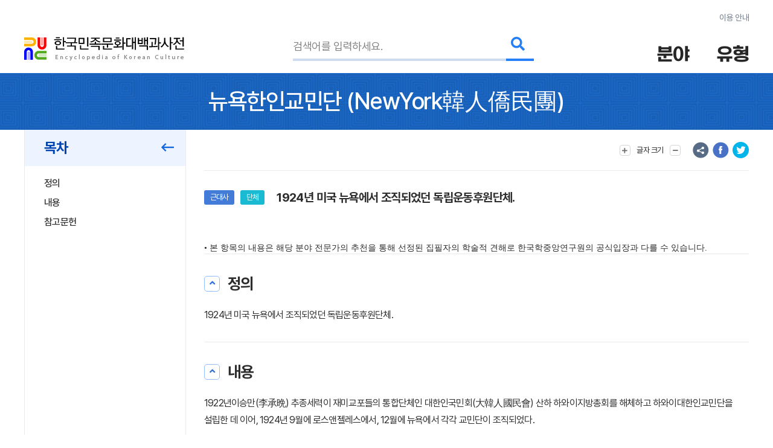

--- FILE ---
content_type: text/html; charset=utf-8
request_url: https://www.google.com/recaptcha/api2/anchor?ar=1&k=6LcoUyEjAAAAAMzUR534N0qC1GhpghxRauRFkStf&co=aHR0cHM6Ly9lbmN5a29yZWEuYWtzLmFjLmtyOjQ0Mw..&hl=en&v=PoyoqOPhxBO7pBk68S4YbpHZ&size=invisible&sa=submit&anchor-ms=20000&execute-ms=30000&cb=t6tmwlxyd5v1
body_size: 48440
content:
<!DOCTYPE HTML><html dir="ltr" lang="en"><head><meta http-equiv="Content-Type" content="text/html; charset=UTF-8">
<meta http-equiv="X-UA-Compatible" content="IE=edge">
<title>reCAPTCHA</title>
<style type="text/css">
/* cyrillic-ext */
@font-face {
  font-family: 'Roboto';
  font-style: normal;
  font-weight: 400;
  font-stretch: 100%;
  src: url(//fonts.gstatic.com/s/roboto/v48/KFO7CnqEu92Fr1ME7kSn66aGLdTylUAMa3GUBHMdazTgWw.woff2) format('woff2');
  unicode-range: U+0460-052F, U+1C80-1C8A, U+20B4, U+2DE0-2DFF, U+A640-A69F, U+FE2E-FE2F;
}
/* cyrillic */
@font-face {
  font-family: 'Roboto';
  font-style: normal;
  font-weight: 400;
  font-stretch: 100%;
  src: url(//fonts.gstatic.com/s/roboto/v48/KFO7CnqEu92Fr1ME7kSn66aGLdTylUAMa3iUBHMdazTgWw.woff2) format('woff2');
  unicode-range: U+0301, U+0400-045F, U+0490-0491, U+04B0-04B1, U+2116;
}
/* greek-ext */
@font-face {
  font-family: 'Roboto';
  font-style: normal;
  font-weight: 400;
  font-stretch: 100%;
  src: url(//fonts.gstatic.com/s/roboto/v48/KFO7CnqEu92Fr1ME7kSn66aGLdTylUAMa3CUBHMdazTgWw.woff2) format('woff2');
  unicode-range: U+1F00-1FFF;
}
/* greek */
@font-face {
  font-family: 'Roboto';
  font-style: normal;
  font-weight: 400;
  font-stretch: 100%;
  src: url(//fonts.gstatic.com/s/roboto/v48/KFO7CnqEu92Fr1ME7kSn66aGLdTylUAMa3-UBHMdazTgWw.woff2) format('woff2');
  unicode-range: U+0370-0377, U+037A-037F, U+0384-038A, U+038C, U+038E-03A1, U+03A3-03FF;
}
/* math */
@font-face {
  font-family: 'Roboto';
  font-style: normal;
  font-weight: 400;
  font-stretch: 100%;
  src: url(//fonts.gstatic.com/s/roboto/v48/KFO7CnqEu92Fr1ME7kSn66aGLdTylUAMawCUBHMdazTgWw.woff2) format('woff2');
  unicode-range: U+0302-0303, U+0305, U+0307-0308, U+0310, U+0312, U+0315, U+031A, U+0326-0327, U+032C, U+032F-0330, U+0332-0333, U+0338, U+033A, U+0346, U+034D, U+0391-03A1, U+03A3-03A9, U+03B1-03C9, U+03D1, U+03D5-03D6, U+03F0-03F1, U+03F4-03F5, U+2016-2017, U+2034-2038, U+203C, U+2040, U+2043, U+2047, U+2050, U+2057, U+205F, U+2070-2071, U+2074-208E, U+2090-209C, U+20D0-20DC, U+20E1, U+20E5-20EF, U+2100-2112, U+2114-2115, U+2117-2121, U+2123-214F, U+2190, U+2192, U+2194-21AE, U+21B0-21E5, U+21F1-21F2, U+21F4-2211, U+2213-2214, U+2216-22FF, U+2308-230B, U+2310, U+2319, U+231C-2321, U+2336-237A, U+237C, U+2395, U+239B-23B7, U+23D0, U+23DC-23E1, U+2474-2475, U+25AF, U+25B3, U+25B7, U+25BD, U+25C1, U+25CA, U+25CC, U+25FB, U+266D-266F, U+27C0-27FF, U+2900-2AFF, U+2B0E-2B11, U+2B30-2B4C, U+2BFE, U+3030, U+FF5B, U+FF5D, U+1D400-1D7FF, U+1EE00-1EEFF;
}
/* symbols */
@font-face {
  font-family: 'Roboto';
  font-style: normal;
  font-weight: 400;
  font-stretch: 100%;
  src: url(//fonts.gstatic.com/s/roboto/v48/KFO7CnqEu92Fr1ME7kSn66aGLdTylUAMaxKUBHMdazTgWw.woff2) format('woff2');
  unicode-range: U+0001-000C, U+000E-001F, U+007F-009F, U+20DD-20E0, U+20E2-20E4, U+2150-218F, U+2190, U+2192, U+2194-2199, U+21AF, U+21E6-21F0, U+21F3, U+2218-2219, U+2299, U+22C4-22C6, U+2300-243F, U+2440-244A, U+2460-24FF, U+25A0-27BF, U+2800-28FF, U+2921-2922, U+2981, U+29BF, U+29EB, U+2B00-2BFF, U+4DC0-4DFF, U+FFF9-FFFB, U+10140-1018E, U+10190-1019C, U+101A0, U+101D0-101FD, U+102E0-102FB, U+10E60-10E7E, U+1D2C0-1D2D3, U+1D2E0-1D37F, U+1F000-1F0FF, U+1F100-1F1AD, U+1F1E6-1F1FF, U+1F30D-1F30F, U+1F315, U+1F31C, U+1F31E, U+1F320-1F32C, U+1F336, U+1F378, U+1F37D, U+1F382, U+1F393-1F39F, U+1F3A7-1F3A8, U+1F3AC-1F3AF, U+1F3C2, U+1F3C4-1F3C6, U+1F3CA-1F3CE, U+1F3D4-1F3E0, U+1F3ED, U+1F3F1-1F3F3, U+1F3F5-1F3F7, U+1F408, U+1F415, U+1F41F, U+1F426, U+1F43F, U+1F441-1F442, U+1F444, U+1F446-1F449, U+1F44C-1F44E, U+1F453, U+1F46A, U+1F47D, U+1F4A3, U+1F4B0, U+1F4B3, U+1F4B9, U+1F4BB, U+1F4BF, U+1F4C8-1F4CB, U+1F4D6, U+1F4DA, U+1F4DF, U+1F4E3-1F4E6, U+1F4EA-1F4ED, U+1F4F7, U+1F4F9-1F4FB, U+1F4FD-1F4FE, U+1F503, U+1F507-1F50B, U+1F50D, U+1F512-1F513, U+1F53E-1F54A, U+1F54F-1F5FA, U+1F610, U+1F650-1F67F, U+1F687, U+1F68D, U+1F691, U+1F694, U+1F698, U+1F6AD, U+1F6B2, U+1F6B9-1F6BA, U+1F6BC, U+1F6C6-1F6CF, U+1F6D3-1F6D7, U+1F6E0-1F6EA, U+1F6F0-1F6F3, U+1F6F7-1F6FC, U+1F700-1F7FF, U+1F800-1F80B, U+1F810-1F847, U+1F850-1F859, U+1F860-1F887, U+1F890-1F8AD, U+1F8B0-1F8BB, U+1F8C0-1F8C1, U+1F900-1F90B, U+1F93B, U+1F946, U+1F984, U+1F996, U+1F9E9, U+1FA00-1FA6F, U+1FA70-1FA7C, U+1FA80-1FA89, U+1FA8F-1FAC6, U+1FACE-1FADC, U+1FADF-1FAE9, U+1FAF0-1FAF8, U+1FB00-1FBFF;
}
/* vietnamese */
@font-face {
  font-family: 'Roboto';
  font-style: normal;
  font-weight: 400;
  font-stretch: 100%;
  src: url(//fonts.gstatic.com/s/roboto/v48/KFO7CnqEu92Fr1ME7kSn66aGLdTylUAMa3OUBHMdazTgWw.woff2) format('woff2');
  unicode-range: U+0102-0103, U+0110-0111, U+0128-0129, U+0168-0169, U+01A0-01A1, U+01AF-01B0, U+0300-0301, U+0303-0304, U+0308-0309, U+0323, U+0329, U+1EA0-1EF9, U+20AB;
}
/* latin-ext */
@font-face {
  font-family: 'Roboto';
  font-style: normal;
  font-weight: 400;
  font-stretch: 100%;
  src: url(//fonts.gstatic.com/s/roboto/v48/KFO7CnqEu92Fr1ME7kSn66aGLdTylUAMa3KUBHMdazTgWw.woff2) format('woff2');
  unicode-range: U+0100-02BA, U+02BD-02C5, U+02C7-02CC, U+02CE-02D7, U+02DD-02FF, U+0304, U+0308, U+0329, U+1D00-1DBF, U+1E00-1E9F, U+1EF2-1EFF, U+2020, U+20A0-20AB, U+20AD-20C0, U+2113, U+2C60-2C7F, U+A720-A7FF;
}
/* latin */
@font-face {
  font-family: 'Roboto';
  font-style: normal;
  font-weight: 400;
  font-stretch: 100%;
  src: url(//fonts.gstatic.com/s/roboto/v48/KFO7CnqEu92Fr1ME7kSn66aGLdTylUAMa3yUBHMdazQ.woff2) format('woff2');
  unicode-range: U+0000-00FF, U+0131, U+0152-0153, U+02BB-02BC, U+02C6, U+02DA, U+02DC, U+0304, U+0308, U+0329, U+2000-206F, U+20AC, U+2122, U+2191, U+2193, U+2212, U+2215, U+FEFF, U+FFFD;
}
/* cyrillic-ext */
@font-face {
  font-family: 'Roboto';
  font-style: normal;
  font-weight: 500;
  font-stretch: 100%;
  src: url(//fonts.gstatic.com/s/roboto/v48/KFO7CnqEu92Fr1ME7kSn66aGLdTylUAMa3GUBHMdazTgWw.woff2) format('woff2');
  unicode-range: U+0460-052F, U+1C80-1C8A, U+20B4, U+2DE0-2DFF, U+A640-A69F, U+FE2E-FE2F;
}
/* cyrillic */
@font-face {
  font-family: 'Roboto';
  font-style: normal;
  font-weight: 500;
  font-stretch: 100%;
  src: url(//fonts.gstatic.com/s/roboto/v48/KFO7CnqEu92Fr1ME7kSn66aGLdTylUAMa3iUBHMdazTgWw.woff2) format('woff2');
  unicode-range: U+0301, U+0400-045F, U+0490-0491, U+04B0-04B1, U+2116;
}
/* greek-ext */
@font-face {
  font-family: 'Roboto';
  font-style: normal;
  font-weight: 500;
  font-stretch: 100%;
  src: url(//fonts.gstatic.com/s/roboto/v48/KFO7CnqEu92Fr1ME7kSn66aGLdTylUAMa3CUBHMdazTgWw.woff2) format('woff2');
  unicode-range: U+1F00-1FFF;
}
/* greek */
@font-face {
  font-family: 'Roboto';
  font-style: normal;
  font-weight: 500;
  font-stretch: 100%;
  src: url(//fonts.gstatic.com/s/roboto/v48/KFO7CnqEu92Fr1ME7kSn66aGLdTylUAMa3-UBHMdazTgWw.woff2) format('woff2');
  unicode-range: U+0370-0377, U+037A-037F, U+0384-038A, U+038C, U+038E-03A1, U+03A3-03FF;
}
/* math */
@font-face {
  font-family: 'Roboto';
  font-style: normal;
  font-weight: 500;
  font-stretch: 100%;
  src: url(//fonts.gstatic.com/s/roboto/v48/KFO7CnqEu92Fr1ME7kSn66aGLdTylUAMawCUBHMdazTgWw.woff2) format('woff2');
  unicode-range: U+0302-0303, U+0305, U+0307-0308, U+0310, U+0312, U+0315, U+031A, U+0326-0327, U+032C, U+032F-0330, U+0332-0333, U+0338, U+033A, U+0346, U+034D, U+0391-03A1, U+03A3-03A9, U+03B1-03C9, U+03D1, U+03D5-03D6, U+03F0-03F1, U+03F4-03F5, U+2016-2017, U+2034-2038, U+203C, U+2040, U+2043, U+2047, U+2050, U+2057, U+205F, U+2070-2071, U+2074-208E, U+2090-209C, U+20D0-20DC, U+20E1, U+20E5-20EF, U+2100-2112, U+2114-2115, U+2117-2121, U+2123-214F, U+2190, U+2192, U+2194-21AE, U+21B0-21E5, U+21F1-21F2, U+21F4-2211, U+2213-2214, U+2216-22FF, U+2308-230B, U+2310, U+2319, U+231C-2321, U+2336-237A, U+237C, U+2395, U+239B-23B7, U+23D0, U+23DC-23E1, U+2474-2475, U+25AF, U+25B3, U+25B7, U+25BD, U+25C1, U+25CA, U+25CC, U+25FB, U+266D-266F, U+27C0-27FF, U+2900-2AFF, U+2B0E-2B11, U+2B30-2B4C, U+2BFE, U+3030, U+FF5B, U+FF5D, U+1D400-1D7FF, U+1EE00-1EEFF;
}
/* symbols */
@font-face {
  font-family: 'Roboto';
  font-style: normal;
  font-weight: 500;
  font-stretch: 100%;
  src: url(//fonts.gstatic.com/s/roboto/v48/KFO7CnqEu92Fr1ME7kSn66aGLdTylUAMaxKUBHMdazTgWw.woff2) format('woff2');
  unicode-range: U+0001-000C, U+000E-001F, U+007F-009F, U+20DD-20E0, U+20E2-20E4, U+2150-218F, U+2190, U+2192, U+2194-2199, U+21AF, U+21E6-21F0, U+21F3, U+2218-2219, U+2299, U+22C4-22C6, U+2300-243F, U+2440-244A, U+2460-24FF, U+25A0-27BF, U+2800-28FF, U+2921-2922, U+2981, U+29BF, U+29EB, U+2B00-2BFF, U+4DC0-4DFF, U+FFF9-FFFB, U+10140-1018E, U+10190-1019C, U+101A0, U+101D0-101FD, U+102E0-102FB, U+10E60-10E7E, U+1D2C0-1D2D3, U+1D2E0-1D37F, U+1F000-1F0FF, U+1F100-1F1AD, U+1F1E6-1F1FF, U+1F30D-1F30F, U+1F315, U+1F31C, U+1F31E, U+1F320-1F32C, U+1F336, U+1F378, U+1F37D, U+1F382, U+1F393-1F39F, U+1F3A7-1F3A8, U+1F3AC-1F3AF, U+1F3C2, U+1F3C4-1F3C6, U+1F3CA-1F3CE, U+1F3D4-1F3E0, U+1F3ED, U+1F3F1-1F3F3, U+1F3F5-1F3F7, U+1F408, U+1F415, U+1F41F, U+1F426, U+1F43F, U+1F441-1F442, U+1F444, U+1F446-1F449, U+1F44C-1F44E, U+1F453, U+1F46A, U+1F47D, U+1F4A3, U+1F4B0, U+1F4B3, U+1F4B9, U+1F4BB, U+1F4BF, U+1F4C8-1F4CB, U+1F4D6, U+1F4DA, U+1F4DF, U+1F4E3-1F4E6, U+1F4EA-1F4ED, U+1F4F7, U+1F4F9-1F4FB, U+1F4FD-1F4FE, U+1F503, U+1F507-1F50B, U+1F50D, U+1F512-1F513, U+1F53E-1F54A, U+1F54F-1F5FA, U+1F610, U+1F650-1F67F, U+1F687, U+1F68D, U+1F691, U+1F694, U+1F698, U+1F6AD, U+1F6B2, U+1F6B9-1F6BA, U+1F6BC, U+1F6C6-1F6CF, U+1F6D3-1F6D7, U+1F6E0-1F6EA, U+1F6F0-1F6F3, U+1F6F7-1F6FC, U+1F700-1F7FF, U+1F800-1F80B, U+1F810-1F847, U+1F850-1F859, U+1F860-1F887, U+1F890-1F8AD, U+1F8B0-1F8BB, U+1F8C0-1F8C1, U+1F900-1F90B, U+1F93B, U+1F946, U+1F984, U+1F996, U+1F9E9, U+1FA00-1FA6F, U+1FA70-1FA7C, U+1FA80-1FA89, U+1FA8F-1FAC6, U+1FACE-1FADC, U+1FADF-1FAE9, U+1FAF0-1FAF8, U+1FB00-1FBFF;
}
/* vietnamese */
@font-face {
  font-family: 'Roboto';
  font-style: normal;
  font-weight: 500;
  font-stretch: 100%;
  src: url(//fonts.gstatic.com/s/roboto/v48/KFO7CnqEu92Fr1ME7kSn66aGLdTylUAMa3OUBHMdazTgWw.woff2) format('woff2');
  unicode-range: U+0102-0103, U+0110-0111, U+0128-0129, U+0168-0169, U+01A0-01A1, U+01AF-01B0, U+0300-0301, U+0303-0304, U+0308-0309, U+0323, U+0329, U+1EA0-1EF9, U+20AB;
}
/* latin-ext */
@font-face {
  font-family: 'Roboto';
  font-style: normal;
  font-weight: 500;
  font-stretch: 100%;
  src: url(//fonts.gstatic.com/s/roboto/v48/KFO7CnqEu92Fr1ME7kSn66aGLdTylUAMa3KUBHMdazTgWw.woff2) format('woff2');
  unicode-range: U+0100-02BA, U+02BD-02C5, U+02C7-02CC, U+02CE-02D7, U+02DD-02FF, U+0304, U+0308, U+0329, U+1D00-1DBF, U+1E00-1E9F, U+1EF2-1EFF, U+2020, U+20A0-20AB, U+20AD-20C0, U+2113, U+2C60-2C7F, U+A720-A7FF;
}
/* latin */
@font-face {
  font-family: 'Roboto';
  font-style: normal;
  font-weight: 500;
  font-stretch: 100%;
  src: url(//fonts.gstatic.com/s/roboto/v48/KFO7CnqEu92Fr1ME7kSn66aGLdTylUAMa3yUBHMdazQ.woff2) format('woff2');
  unicode-range: U+0000-00FF, U+0131, U+0152-0153, U+02BB-02BC, U+02C6, U+02DA, U+02DC, U+0304, U+0308, U+0329, U+2000-206F, U+20AC, U+2122, U+2191, U+2193, U+2212, U+2215, U+FEFF, U+FFFD;
}
/* cyrillic-ext */
@font-face {
  font-family: 'Roboto';
  font-style: normal;
  font-weight: 900;
  font-stretch: 100%;
  src: url(//fonts.gstatic.com/s/roboto/v48/KFO7CnqEu92Fr1ME7kSn66aGLdTylUAMa3GUBHMdazTgWw.woff2) format('woff2');
  unicode-range: U+0460-052F, U+1C80-1C8A, U+20B4, U+2DE0-2DFF, U+A640-A69F, U+FE2E-FE2F;
}
/* cyrillic */
@font-face {
  font-family: 'Roboto';
  font-style: normal;
  font-weight: 900;
  font-stretch: 100%;
  src: url(//fonts.gstatic.com/s/roboto/v48/KFO7CnqEu92Fr1ME7kSn66aGLdTylUAMa3iUBHMdazTgWw.woff2) format('woff2');
  unicode-range: U+0301, U+0400-045F, U+0490-0491, U+04B0-04B1, U+2116;
}
/* greek-ext */
@font-face {
  font-family: 'Roboto';
  font-style: normal;
  font-weight: 900;
  font-stretch: 100%;
  src: url(//fonts.gstatic.com/s/roboto/v48/KFO7CnqEu92Fr1ME7kSn66aGLdTylUAMa3CUBHMdazTgWw.woff2) format('woff2');
  unicode-range: U+1F00-1FFF;
}
/* greek */
@font-face {
  font-family: 'Roboto';
  font-style: normal;
  font-weight: 900;
  font-stretch: 100%;
  src: url(//fonts.gstatic.com/s/roboto/v48/KFO7CnqEu92Fr1ME7kSn66aGLdTylUAMa3-UBHMdazTgWw.woff2) format('woff2');
  unicode-range: U+0370-0377, U+037A-037F, U+0384-038A, U+038C, U+038E-03A1, U+03A3-03FF;
}
/* math */
@font-face {
  font-family: 'Roboto';
  font-style: normal;
  font-weight: 900;
  font-stretch: 100%;
  src: url(//fonts.gstatic.com/s/roboto/v48/KFO7CnqEu92Fr1ME7kSn66aGLdTylUAMawCUBHMdazTgWw.woff2) format('woff2');
  unicode-range: U+0302-0303, U+0305, U+0307-0308, U+0310, U+0312, U+0315, U+031A, U+0326-0327, U+032C, U+032F-0330, U+0332-0333, U+0338, U+033A, U+0346, U+034D, U+0391-03A1, U+03A3-03A9, U+03B1-03C9, U+03D1, U+03D5-03D6, U+03F0-03F1, U+03F4-03F5, U+2016-2017, U+2034-2038, U+203C, U+2040, U+2043, U+2047, U+2050, U+2057, U+205F, U+2070-2071, U+2074-208E, U+2090-209C, U+20D0-20DC, U+20E1, U+20E5-20EF, U+2100-2112, U+2114-2115, U+2117-2121, U+2123-214F, U+2190, U+2192, U+2194-21AE, U+21B0-21E5, U+21F1-21F2, U+21F4-2211, U+2213-2214, U+2216-22FF, U+2308-230B, U+2310, U+2319, U+231C-2321, U+2336-237A, U+237C, U+2395, U+239B-23B7, U+23D0, U+23DC-23E1, U+2474-2475, U+25AF, U+25B3, U+25B7, U+25BD, U+25C1, U+25CA, U+25CC, U+25FB, U+266D-266F, U+27C0-27FF, U+2900-2AFF, U+2B0E-2B11, U+2B30-2B4C, U+2BFE, U+3030, U+FF5B, U+FF5D, U+1D400-1D7FF, U+1EE00-1EEFF;
}
/* symbols */
@font-face {
  font-family: 'Roboto';
  font-style: normal;
  font-weight: 900;
  font-stretch: 100%;
  src: url(//fonts.gstatic.com/s/roboto/v48/KFO7CnqEu92Fr1ME7kSn66aGLdTylUAMaxKUBHMdazTgWw.woff2) format('woff2');
  unicode-range: U+0001-000C, U+000E-001F, U+007F-009F, U+20DD-20E0, U+20E2-20E4, U+2150-218F, U+2190, U+2192, U+2194-2199, U+21AF, U+21E6-21F0, U+21F3, U+2218-2219, U+2299, U+22C4-22C6, U+2300-243F, U+2440-244A, U+2460-24FF, U+25A0-27BF, U+2800-28FF, U+2921-2922, U+2981, U+29BF, U+29EB, U+2B00-2BFF, U+4DC0-4DFF, U+FFF9-FFFB, U+10140-1018E, U+10190-1019C, U+101A0, U+101D0-101FD, U+102E0-102FB, U+10E60-10E7E, U+1D2C0-1D2D3, U+1D2E0-1D37F, U+1F000-1F0FF, U+1F100-1F1AD, U+1F1E6-1F1FF, U+1F30D-1F30F, U+1F315, U+1F31C, U+1F31E, U+1F320-1F32C, U+1F336, U+1F378, U+1F37D, U+1F382, U+1F393-1F39F, U+1F3A7-1F3A8, U+1F3AC-1F3AF, U+1F3C2, U+1F3C4-1F3C6, U+1F3CA-1F3CE, U+1F3D4-1F3E0, U+1F3ED, U+1F3F1-1F3F3, U+1F3F5-1F3F7, U+1F408, U+1F415, U+1F41F, U+1F426, U+1F43F, U+1F441-1F442, U+1F444, U+1F446-1F449, U+1F44C-1F44E, U+1F453, U+1F46A, U+1F47D, U+1F4A3, U+1F4B0, U+1F4B3, U+1F4B9, U+1F4BB, U+1F4BF, U+1F4C8-1F4CB, U+1F4D6, U+1F4DA, U+1F4DF, U+1F4E3-1F4E6, U+1F4EA-1F4ED, U+1F4F7, U+1F4F9-1F4FB, U+1F4FD-1F4FE, U+1F503, U+1F507-1F50B, U+1F50D, U+1F512-1F513, U+1F53E-1F54A, U+1F54F-1F5FA, U+1F610, U+1F650-1F67F, U+1F687, U+1F68D, U+1F691, U+1F694, U+1F698, U+1F6AD, U+1F6B2, U+1F6B9-1F6BA, U+1F6BC, U+1F6C6-1F6CF, U+1F6D3-1F6D7, U+1F6E0-1F6EA, U+1F6F0-1F6F3, U+1F6F7-1F6FC, U+1F700-1F7FF, U+1F800-1F80B, U+1F810-1F847, U+1F850-1F859, U+1F860-1F887, U+1F890-1F8AD, U+1F8B0-1F8BB, U+1F8C0-1F8C1, U+1F900-1F90B, U+1F93B, U+1F946, U+1F984, U+1F996, U+1F9E9, U+1FA00-1FA6F, U+1FA70-1FA7C, U+1FA80-1FA89, U+1FA8F-1FAC6, U+1FACE-1FADC, U+1FADF-1FAE9, U+1FAF0-1FAF8, U+1FB00-1FBFF;
}
/* vietnamese */
@font-face {
  font-family: 'Roboto';
  font-style: normal;
  font-weight: 900;
  font-stretch: 100%;
  src: url(//fonts.gstatic.com/s/roboto/v48/KFO7CnqEu92Fr1ME7kSn66aGLdTylUAMa3OUBHMdazTgWw.woff2) format('woff2');
  unicode-range: U+0102-0103, U+0110-0111, U+0128-0129, U+0168-0169, U+01A0-01A1, U+01AF-01B0, U+0300-0301, U+0303-0304, U+0308-0309, U+0323, U+0329, U+1EA0-1EF9, U+20AB;
}
/* latin-ext */
@font-face {
  font-family: 'Roboto';
  font-style: normal;
  font-weight: 900;
  font-stretch: 100%;
  src: url(//fonts.gstatic.com/s/roboto/v48/KFO7CnqEu92Fr1ME7kSn66aGLdTylUAMa3KUBHMdazTgWw.woff2) format('woff2');
  unicode-range: U+0100-02BA, U+02BD-02C5, U+02C7-02CC, U+02CE-02D7, U+02DD-02FF, U+0304, U+0308, U+0329, U+1D00-1DBF, U+1E00-1E9F, U+1EF2-1EFF, U+2020, U+20A0-20AB, U+20AD-20C0, U+2113, U+2C60-2C7F, U+A720-A7FF;
}
/* latin */
@font-face {
  font-family: 'Roboto';
  font-style: normal;
  font-weight: 900;
  font-stretch: 100%;
  src: url(//fonts.gstatic.com/s/roboto/v48/KFO7CnqEu92Fr1ME7kSn66aGLdTylUAMa3yUBHMdazQ.woff2) format('woff2');
  unicode-range: U+0000-00FF, U+0131, U+0152-0153, U+02BB-02BC, U+02C6, U+02DA, U+02DC, U+0304, U+0308, U+0329, U+2000-206F, U+20AC, U+2122, U+2191, U+2193, U+2212, U+2215, U+FEFF, U+FFFD;
}

</style>
<link rel="stylesheet" type="text/css" href="https://www.gstatic.com/recaptcha/releases/PoyoqOPhxBO7pBk68S4YbpHZ/styles__ltr.css">
<script nonce="UPfnNUKKk0zQjyPfymGgJQ" type="text/javascript">window['__recaptcha_api'] = 'https://www.google.com/recaptcha/api2/';</script>
<script type="text/javascript" src="https://www.gstatic.com/recaptcha/releases/PoyoqOPhxBO7pBk68S4YbpHZ/recaptcha__en.js" nonce="UPfnNUKKk0zQjyPfymGgJQ">
      
    </script></head>
<body><div id="rc-anchor-alert" class="rc-anchor-alert"></div>
<input type="hidden" id="recaptcha-token" value="[base64]">
<script type="text/javascript" nonce="UPfnNUKKk0zQjyPfymGgJQ">
      recaptcha.anchor.Main.init("[\x22ainput\x22,[\x22bgdata\x22,\x22\x22,\[base64]/[base64]/[base64]/ZyhXLGgpOnEoW04sMjEsbF0sVywwKSxoKSxmYWxzZSxmYWxzZSl9Y2F0Y2goayl7RygzNTgsVyk/[base64]/[base64]/[base64]/[base64]/[base64]/[base64]/[base64]/bmV3IEJbT10oRFswXSk6dz09Mj9uZXcgQltPXShEWzBdLERbMV0pOnc9PTM/bmV3IEJbT10oRFswXSxEWzFdLERbMl0pOnc9PTQ/[base64]/[base64]/[base64]/[base64]/[base64]\\u003d\x22,\[base64]\\u003d\x22,\x22w4PDiD93w6DCtiLCmStrfTXCnMOyVEvCnsOpWMOzwq0nwpnCkVFZwoASw45Yw6HCpsO/dX/Ch8Kbw6HDhDvDp8OHw4vDgMKOdMKRw7fDmiopOsO7w5ZjFlcfwprDiwTDgzcJM1DClBnCtGJAPsOJNwEywq4/w6tdwr3CkQfDmgDChcOcaFBkd8O/YQHDsH0rDE0+wo3DuMOyJzV0ScKpTMKEw4Izw5PDlMOGw7R0FDUZBX5vG8Opa8KtVcO+LQHDn2nDsmzCv1BQGD0rwqFgFEPDgF0cFcKLwrcFSsKGw5RGwpN6w4fCnMKbwpbDlTTDgnfCrzp/w5ZswrXDrMOUw4vCsgg9wr3DvGzCq8KYw6AZw5LCpULChRBUfVAEJQfCs8KrwqpdwqzDohLDsMOlwoAEw4PDpcKDJcKXE8OTCTTCqzg8w6fCp8O9wpHDi8O+NsOpKBENwrdzKm7Dl8OjwrxIw5zDiFLDrHfCgcOcaMO9w5EKw7hIVnXCuF/[base64]/TjjCq8K3w7YOaWR+E8Kyw4jCiTkfIidIGcK6w7/Ck8O2wqfDpMK+FsOyw7LDvcKLWEfCrMOBw6rCv8K4wpBeccOswoTCjlTDiyPClMOnw7vDgXvDlWIsCXYuw7EUEcOsOsKIw6FTw7g7wpPDrsOEw6wIw6/DjEwPw54LTMKjGyvDggZaw7hSwpBlVxfDmDAmwqAuRMOQwoUnBMOBwq8pw69LYsKxX24UKMKfBMKoRXwww6BHZ2XDk8OsC8Kvw6vCjRLDom3CgMOuw4rDiGJEdsOow7XCkMOTY8OHwpdjwo/DksOHWsKcZMO7w7LDm8OOElIRwqsmO8KtFsOgw6nDlMKMLiZ5QcKgccO8w58YwqrDrMOYJMK8esKQFnXDnsK9wrJKYsKnByRtMMOsw7lYwqEiacOtH8O+wphTwqYiw4TDnMOSSzbDgsObwo0PJzXDpMOiAsOGUU/Cp3LClsOnYVctHMKoB8KMHDoPVsOLAcOpb8KoJ8OgIRYXJVUxSsOmKxgfWhLDo0ZNw61EWT5BXcO9eWPCo1tnw75rw7RnZmpnw4rCjsKwbmRcwolcw5l/[base64]/CqhnCi1Z0Sj8ew7bChTYtwrDDm8OCwqLDs08uwp0sPTDCoD5vwpLDscOJAA/[base64]/bcKjFsOkacOaLw5HQ0fDk1/CjcKySmjCjMO6w7DDnsOwwqfCnD/CsXlHw6vCrE0LWS7DoWUxw6zCpUDDpBAeXj7DiAVwJsK7w6EZH1rCuMOOK8O/[base64]/[base64]/CjMKhQMKSw43Cj8KZw4dHwqtYAsK9CVnCl8Kfw7nChcOrwoI7LsKydznCtMKpwrHDmlpVF8KlBDHDgnbCn8OyDlgSw7NoKMOYwobCq2xzIlBlwr/[base64]/Aw54w4LDhjoMw63Ds8OXwoTDiBxlBUfCscOXH8KJwrRiAGMhY8KlK8OXBAk8Ym7DhsKkc2RNw5FNwrkiQsK9w4HDtcOjSMOow68kc8Ouwp7CiU/DtitBNWRYMsOCw64Uw59sOVIUw47DlEnCjMOLGsOBXCbDjcKTw7k7w6MtVcOlKS7Dq1/[base64]/CkcKZK8Kxw70UVGNSJ13Dg8KpG8Krw7TCkFXDnMOOwovCoMK4wrrDrQUhLBTCkxPCoFE/BgZjw7EjB8OGTAoJw4XClkrDsknCncOkI8OvwqZjV8KAworDo0TDuXBdw7DChcKQZi0IwpLCq0M2d8K2EU/[base64]/[base64]/Du8OXHMKSw7TChMOUwqcYbzDDkVLDvmpEw5hiLMOKwqd6L8K0w6YoccOEE8Oowrcdw7tmVFTCrcK1X2jDtCPDokPCl8KQccOqw69Qw7zDtxpaFCkHw7dcwoMYYsKKfmnDo0dkWTPCqMKuwrJgQcKQXsK3woUaXcO7w7VIDnwcwoTDiMKDJUbDocOAwp/DmcKLXzRNw7dgCQYoAgPCoyFGcGZywqnDr0sRdkUWa8KGwrzCtcKpwoHDoXZTTTvCksK8JMKCPcOtw4zCpiU0w78aUnPCh0cywq/[base64]/[base64]/w6/CpMOUwrwNwofDrAJ9wqvCqMOKOMKxwqAgw4PDsC3CucKVCCFCC8OUwpwXVDAMw7YAJ2ZPCsOsKcOzw4fDu8OJFgsxHw8uDMK8w6hswotuGBvCkD4qw6jDkUAgw6oFw4zCrkQWV0jCgcKaw6hUMsO6wrLCiXPDrcOhwq7Cv8ONWsO9w4fClG4Kwpp/WsKNw4TDhMOwHXsaw6TDm3rCgsKtGwzCjcOEwqjDhMOZwp/DjwXDo8K0w4rCgXAiFlI0ZxVDJcO8M2oeSwYiLFHCr27DsGJawpTDpAMGY8OkwoE6w6PCmjnDs1LDr8Kvw604LUExF8OebADDncOLPD/CgMOTwpUKw60aNMOzwolER8OaQBBTesOWwpXDjjlLw7XCpTPCvmbCtVTCn8OTwrFGwonCu0HCu3dfwq8pwqrDnMOMwpEfdmzDnsKuZRtTEF1BwrQzJlPChMK/a8KDBkl2wqBawoVXPcKWa8OUw6/DjcKGwr3DryEmbcKHGWHCuFJYDjs+wqZiZWonDsKUFV0dbH1OcGVpRh0qDMOSGgF5wqrDiGzDhsKBw4sPw7rDhz3Dp11yecKgw4DCmEADUcK/KVnCusOiwp0rw7jChG0swqPCi8O6w4TDkcO0EsK+w5/Don1gC8OCwr9mwrgpwqV/JVg0AW4oLMKMwrPDgMKKPMK3wqXClVd5w5rDjGMRwokNwps8w799WsOnCcKxwrQuYcKZwo84SRFswo4QBUtzw75FGcOMwrfCkh7DssKJwqzCsynCsznDkMOjesOSRsO2wrskwrAlJ8KTw5YjXMKpwr0Cw4TDtBnDnzV3KjXDpyAeWcK/[base64]/wqfCkAM1w79/NQY6wq1pUCtjZBxuwp0yD8K8PsKXWlcLX8KNOSDCtCTCqyHCisOswq3CjcKdw7lowpIQMsOtf8OTRiI4wptIw7hWLxbCssOELEdNwr/DkGbCkQ3Cs1nDtDDDm8OGw4s1woxAw5l8QB/CpkTDuDXDnMOpbz9dW8OZUU8QZ23DkEw4MT7CqGccGMOaw5pOHToIERXDksOAQUBwwqbCthHDlsK7wq8xJmXCksOmB3/[base64]/CpMKUEcODw4jCpj3ClsO5PMO2HcOwbW9jw4YLVMKMA8OrdcOsw7zDgATCv8KUw64bfsOLFVnCoVtdwp9OTsK+P3teLsOVw7N4f1DCv3DDknPCtgnCiFRAwqQsw6rDgBPCuyQOw7BLw5jCtxPDicO4Vm/CtFPClsKGwoPDsMKKNHrDjcKnw7oewp3DvMKCw4zDqDkUPDMdwoptw40vKy/[base64]/[base64]/[base64]/[base64]/cAppwpnCjnLCoFcvw60mw6xxRCvDkcKTGlEmByJXw7fDpxtUwprDrMKgUwXCpcKJw5fDvU7Djm3Ct8KlwrnCvcK6w4AYcMOdwrrCjknCg1/DtWfCsxFJwq9Hw5TDgBbDiRQYAsKDYMK1wqdlw4d1HSTCpxQww54LXMKvFFwbw6E3wphFwq9+w7fDgMOtwp/[base64]/[base64]/w4U3w4bCo8OdJRltc3vDjsO+woTCrBzDq8OTVsKeBsOebDnCoMKvP8OkGsKGGyHDihEWZF/Cr8OmMsKjw7fCg8KnLsOPwpQNw6wAwp/DuwNxeQbDnHXDsBJyFMK+VcKjTMOcE8KOKMKGwpMGw4DDiQ7CtcOTXMOlwp3Cr2/CocO/w40SXmsTw6EfwqrCnR/ChB/Dmh4ZbsOOOcO4w69fJMKPw6dic2TDkEFLwrXDhQfDnmt6YQrDrMKBHsOjE8Oxw5gCw7MoSsO5MU10woDCu8OWw4/DqMKkbHcCIsO9c8KIw7rDvMKTeMKLbcOTwqdoCcKzdcOfU8KKNcKRBMK4wp3CjRtpw6B8csKyLXgMIsOZwq/Djx/Crxtiw6vCr2vCksKnw5HDhy7CrsOpwr7DhcKeXcO3HQTCm8OOC8KTDw9LQHRzcRnDjWFDw7TCuUbDrG/CrcOLIsOBSmAJAVvDl8K8w7UgDifCgsKlw7PDgsK5w6Y+MsKswoR1Q8K/MsOfWMO2w5DDtsKwMETCjQVQDmgfwrEZR8O1XR5zYsOpwpLCrcO8wq1eN8Ozw4TDlAcMwrfDmsOXw4/[base64]/Cq0oCUQlKdMO2SxDCksKsw7p1QQzCuMK6MMK0DChywpd/RXBEFUUtwotNSH0bw7ouw5xDUcOBw4lZdMOXwr/Cp1R6ScKewo/CtsOaE8KzY8O9cArDt8K6w7cNw4RYwrl0Q8Opw4pFw4fCu8KaNcKkP0zCs8K+wo/DjsKmbMOdN8OLw54WwpoqQltqwrzDisOFw4PChDfDiMK9w5l2w4HDkE/[base64]/TMKlbsKBXsKBKMKzJmVzw6Zew6XDjB8sFjAtwpfCt8K3aT5dwqvDgEsCwq8Uw63CtyvCsQ3CqwHDocOHR8K/[base64]/wqvDpMOCw48bwq7Dv08afz82w6XCosKBK8OhN8KMw4NPdmXCtDjCo29MwpJ6BsKLw57Dq8KUKsK+GHXDh8OMTMOUJcKbRHLCscO1w4TCjy3DnzBNw5AeX8KzwqY+w6HCgMOpGS3Dn8OgwoUtMBxbwrAhaA8Qw4VOQ8OiwrnCgcOfXkgJNAHDocKOw5/DuWnCvsOYWMKNBmbDlMKKFknCkCpTIg9iWcOWw67DocKEwpjDhxtBBMKSI1XCt283wopqw6TCt8KeEygoOcKUeMO/[base64]/w4U3wqrDhcO2wofCnBMxDsK4wqLCjsKlXMK9bB7Cj0fCtHXDkMOML8Kyw6odwrPCsEEXwrdywpnCg39fw7LDq0DDiMO+wozDgsKVCsKKdGFUw7nDjTYBTMKWwpsowrtcw5hVCU4NCsOrwqVceAM/[base64]/[base64]/DjMKTw6gMw6XDv17DhjEWw7nDvC4mw63CoMOCXcKfwrbDv8KGKR5iwpLDlkofa8OVwpsQH8KZw5saBix9JsKWS8KqZjfDihV2w59xw5vDksK/wpcsQ8OSw7zCi8OiwpzDl2vDjFtIwpnCiMOHwpvCmcOaF8K/wqEcKk1jS8KGw5vCgColADbCoMKnYFxkw7PDtTZDw7dKTcKXbMKsSMOCEiUND8K8w7PClBFgw7pNDMO8wqRXcUHDj8KmwofCrcKebMOEKXfDjRQowqUAw4kQPyrCkMKFO8Oqw6NybMOEZWnCgcOcwrzDkxMKw58qesOIwpocdsK/Z3FSw78nwprCl8O8wqN7wowSw5MOdlbCtsKNwrLCv8Ktwpk9BMOAw7nDtFwrwpLDpMOCw7DDnVoyKsKUwrIuEyBbJcKYw5nDnMKiwqlHcABdw6c8wprCti/[base64]/CkMKQw5fDkMOAXQpUCWdHME5DEz/[base64]/CgxnCq0fDs8KHU1fCvAxQM8OPwrJow7pZXcOdFVReFsOYbsKIw7pew5kpPitKdcKmw7vCpsOHGsK0ZhzCn8K7B8Kywp3Du8OZw5oMwpjDn8K1wq9qXW9iwqzDncOiSHDDnsOKeMOAw64HZcOtdW1ZcjfDgsKzeMKOwqXCrcOibmzDkgrDlXbCshRZacO1JMKRwr/DusOswoRgwqd0ZWhAPcOjwpUTNcOPTyLCoMKSfkHDkhdEaW5ZO0rDoMKkwoh9OibCksKHREXDiiLCjcKPw5tLL8OfwrbClcKwb8OLOXbDh8KPw4A8woPCl8OPwo7DkVzCmgonw5wQwpMFw4jCmcK1w7bDscOKDMKHbcO6wqpJw6HDqMK7woRMwr/CvA5oB8K0UcOvUFHCv8KYEH/ClMO1w6wpw5N4w5ULFsOPdsK+w4kTwpHCoVXDi8OtwrfCl8O3URQsw4oCfsKfaMKwWMKvQsOfXGPChCYdwonDssOGwp/CpVVtRsK5TmMUfMOFw4ZXwp1hE27Dvw5Hw4Zyw6XCrMK8w48+E8OiwqnCqcOLCm7DosK6wpsrwp9WwpkYY8Kiw6NRwoAsICHCuBvDscKXw7c/[base64]/CsTFwBMKiwoPCsXJQwqvCgzN7wp7Cmk/CjMKSBEgYwoTCgcKqw5nDnUbCncOKNMOwSS4nER1eZ8Orwr3DrlN/bhjDq8OLwqHDi8KnQ8KtwqFFPRHDssKBQysFwprCi8OXw710w7YBw4vCqMO5cW9Af8OtSMKww5jClsOfBsKKw48wZsKhwq7DrHlfe8OKScKtLcOUKsOlASnDt8OQfnNGATdwwrFgOhd3HMKwwr0cYTZ4wpwew5/DuhLDrkRcwoEgWy3CqcO3woU2FcO5wrYqwqrDqXLCvShbLXLCoMKPP8OfM2vDsG3DiDwjw7rCng5GN8KdwoVMXjzDvsOUworDl8OSw4zCnMOyWcO8AcKmAcOFb8KRwoQFKsKETR4+wrHDpkTDvsK3VcO1w7dlcMOzf8O3wqxdw7MgwrbCusKVQH/DujbCigUbwqfCjhHCmsO4c8OKwpshYsOnIRY6w7UWJMKfOhwXHk9Fwr3CmcKYw4vDpX0EecKUwolNH0DCrkMLBMKca8KxwoAdwrNKw4ofwqfCs8KUV8Ovf8K6w5PDh33DuSc8wqHCqsO1JMOgb8OoCsK7dcONNMKyb8O2A352d8OmFgVEMnMgwqFoG8OQw4rDqMOuwr/Dg3rCnh3CrcO0bcK9Pm1QwoxlJjZLKcKww5EzGMO8worCu8OkCH0hXMKewo7CvEgvwpbCnx7CnDclw7NaJyQ2w7DDplNGWEzCnzxgwrbCsnfCr3cJwq9xBMOuw5fDgDLDjcKUw681wrPCqlBWwo9WBsKjfcKHG8KKWWvDvDRcDnAjE8OFJAI1w6zCuG/DsMK9w7jDscKACwApw74bw4RdaSENw4vDrWvCnMKTGQ3CtivCqVbCnsOHHVIhCnUcwpbCosOSLcO/[base64]/w4ZCD8KIwrQWGGgmw59JwoQgwrrCiMK/[base64]/Coi4SMQTDhg4IJcKmVsO9QhDDisOewq8yKsK6ICx4w6wzw5fDm8OfCj/CnU7DgsKUAm0Pw7rDkMK8w5TCkMO7wqjCsWRhwrfCrjPCkMOjEFJYRQAqwoLCiMOkw5PCoMKhw48yagd9WRgxwq3ClEXDhH/CisOdw4vDssKFTkrDnEfDnMOkw5rDj8OKwrEDFG/CplBIKTLCtMOlOlPCk0rCscOUwrPCpHoFXB5Tw4rDolPCmQ9iE1ZOw5rDtUhccCN5OMKvacOQAgTDgcKhd8Orw7UEPGp5w6nCosO8J8KBOSUUKsOUw63CnQ/CtlU9wqPDgMO0wpzCtsO5wprDqcKXwqADw57CmcK1K8Kkwq/CkzJ/wrQLdm3Cr8KMw63DhcKhXMOBZg/DisO7TkTDhUTDvsKFw501E8K7w63Dt3zCosKvaipcEsK2TcO5wq7DtcKnwosVwrXDpU0Vw43DrMKBw55vOcOqd8KdQlrCj8OdJsK2woMbKwUFesKVw7powod8CMKwBcKKw43CpSnCi8KtIcO4STfDjcKkYMKyGMOGw4hcwr/Cl8OHVTQDb8OYRxgZw5FCwpZSHQYFfcKtTTd9QMKoNz/[base64]/CmsKMwokewrLCuAFJBcOlJMKYwoZWw7g/OlTCvcOmwrXDuWBFw4XCuUwcw4PDtmc4wozDhkFvwr9rajPCq3fCn8KfwonCosKnwrRNwobCmMKDTH7DtMK1dsKRwrhQwp0Kw6PCuzUGw6cEwqDCo2puwrPDtcKswqEYQijDvCMXw6LCtm/Dq1bCisOLAMK/eMKIwpHCn8K4w5TCnMKAP8OJwozDicKdwrRLw5RbNTE4ZDItR8OERxfDtsKhfsKtw49RJzZcw5R6C8O9XcK3ZMO5w5s2woFiFsOqwoJcPMKbw603w5BsTMKIWMO/G8OYE3xXwqrCpWDDrcKTwrbDg8OeUsKoTVsVDEo9dVtOw7FBHX7DqsOxwpQPfBgEw7I1I0bCrMKww5nCum7DusOjfcOwKcK2wogYUMO8VSAwXlIjXhnDtCLDqcKEJsKNw6rCt8KAcQHCs8KhQznDq8KSJQR6AsKwecOJwq3DphzDnsKbw4/DgsOKw4jDh3hHMTcgwog7eG7DvsKdw5AWw7gkw4sDwojDrcK8dQAjw7pWwqzCpWDDjMKDMcO0FMKkwqDDg8KmYl8kwpUWRH4GWMKJw4PCmzXDssKIwqEKDMK3Lzc7w43DgHLDjx3CjWbCp8ORwplDVcOJw6LCmsKRUcKRwoUewrHCgk/[base64]/[base64]/ChcKwwrnDs8OzJsO3w79wwoBUM25JPMOxwo40wpDDpsOxwpLCiXLDrMObLToYYMKwBDh5fCA5cx/DnDUxw6fCkCwoLcKLDsOVw6DDjmDCnlxlwqsTdcKwAXN3wphGMWDDhcKRw75hwrBjW0XCqFA2S8OUw4ZyXsKEL3LCqcO7wonDgCbCgMOgwpVLwqRMfMOJNsKUw4bDrcOuOSbCr8KLw7/Cs8OIawTDsHbCpA5Twrhkw7PCmcO/[base64]/eU/DqsObwoN1w7BbwrPDvRPCoMOSwqlQwprCrC/CqMOMDj5CJGTDtcOGUzYzw5rDmg7CkMOuw5VGF0YKwoA4LcKiasOUw48Gwol+M8K+w4jCosOqM8KxwrNGMirDuV8YH8K9UxHCulgLwobCkn4rw7RBF8K7T2rCgzrDgMOrfyfCq3A7w5l/DsKYU8K9aFwQTVbCil7Cn8KZSVvChUfDhTxbM8KJwowdw43DjsKLQDZ9DmwSH8Orw6/[base64]/Ctx9BAcKTw4fCisKawrfCjxotwprCisO6b8O1wo9dNCvCuMOrdEM7w7/Dqw/DlS1KwolLBlMHYFHDnyfCq8K4Ay3DssKtwppfacOIw73DvsOmw6HDncK0w7HCiTHCqnHDm8K+elzCq8OASUPDg8OOwobCiCfDgMKDMDPCrsORS8KEwpHCkinDuxodw5cbKkbCvsOBE8KsW8O7XsK7fsO6wplqe1vCrgrDr8KsN8Kzw5bDvyLCnHEgw4vCq8O/wr/Cr8KtHgnCn8Kuw4kTGTPCr8KbCnVOaF/[base64]/Crj1mVTPCqgLDvwsPw7rCh8Orb8O7wrzCjMK3w7kIU27CrxnCmcKQwrbCuy89w6EYdsODw5LCkMKNw4PCpsKnI8ODBsKYw4LDosOCw4zCmS7CrE4iw7vCrw/[base64]/bCXDjsOYI3TCo8KCVsOhClrDlTxWcsKRw5nDhwzDocOzFG8EwpVdwqwewqEsGlccw7ZDw5zDhTVTBcOPe8KMwqBEcXcyAFHCmBYpwoLDoV7DgcKXcljDrMOQNsOHw63Dk8OHLcOeHcOlMVTCssOWHyZuw5UlesKoMsOiworDgmQkNU/[base64]/wofDncK6w6nCjcKnw4sBcD8FMG0kfj7CksKqQk9Uw5nDhVzCqmEmwq0pwr46w5TDoMObwowSw5jCnsKWwq/Dpi/[base64]/CtcKXw71fwq1FwoHCq3FnU3vDp8OFw4jCmBBIE8ONwpbCi8K6SjLDosOLw4ZMdMOQw4YJKMKZw6YpHsKRWQXDvMKcB8OEZ3zDo2BAwo9vQ1/CtcKqwpXDksOYwpTDs8K7eFIZwrrDvcKPw4I7anLDtMOCQGvCn8OASEDDgMKBw78LYcKeXsKKwpcCWH/DlcKDw7PDkwXCrMKxw4zCj3HDssKSwrkvdll2BH0owqfDvsOEQDXDnRNNCcOnw5M0wqA1w5tBWmHDhsOQQEbDqcKQbsOrwrfDnGpqw5/CqiR8wrwxw4zDoyfDvcOkwrN2L8OXwp/Dg8Ofw7vCpsKfw5wCGB/CpH9dZcOrw6vCnMKIw7PClcKCw5zCscOGJcOMeBbCqcO2wrFALnpVe8KSFC/Ci8K9wrHChMOsUsKMwrbDjzDCkMKJwqnDrXh2w5vDmsKUPcOJPcOLW2B7K8KpdGNAJjrCplJzw7FDeCxWMMO7w5vDqXLDo3zDtsOtFcOJfMOkwrLCusKzwofCnSkPw6pHw7MyVUE5wpDDnMKYI2MyUsOTwqRZcsKowpHCnA/DmcKsMMKWfcKkUMKWWcKdwoJ/wr1Uw608w5Aewq03SybChyvCknFJw4w8w5EKABDCjsK3wrLCh8OkG0bDjCnDtsKbwpDCmigSw7TDpcO+G8KCRMO6wr7DgzBKwpnCglTDrcOuwrLDjsK9KMKmYR8Vw47Dh2JewoJKwqlMLDFOKXfCk8OYwohTFC93w7/DvgfDlz7DiSUjOFQVNyBUwq0zw6LCnMOpwq7DiMKdZMOiw4k7wqAswrECwqbDj8OGwo3Dp8KGPsKPOCI6V11HUMOBw6dww7wuwr4dwpDCixoOaFJIR8KeHMK3dkvCh8KcXGR/wqnCncOowqLCkE3DhXHCiMOBwpnCucOfw6dhwpbClcO6wo/[base64]/w4rDqMKiIMKQwozCqMOQw7EtwrtPZMKjdHjDicKYEsOiw6DDsUrCk8Kgw61lIcOcFzXClMOkE2BwP8OHw4jCvgzDocO0GnwiwrnCtHDCq8KLw7/DucOTIhHDs8KBw6PCqU/[base64]/[base64]/AiXClSJZw59BbsOnSsO/c8KWw7RgTsKbRsO1wpnCi8ODXMKrw5PCmyg1WAPCoFfDhTjCgMOGwpRYwpl1wocfO8Oqwo5Iw71dM2nCi8O/wp3ClMOgwpjDtsKbwqrDmnPDm8Krw4pxwrI1w7bCiVfCrCvDkzkPZcOhwptCw4bDrzzDn0HCjjtwC0HDrUTDt180w5MYe3nCtsO0w6rDn8O1wrlhIMO+M8OmD8KEXsKbwqUDw5x3JcOLw50jwq/DmnIPOMOjAcOWM8OwUS7CpsKeai/CrcKuw53CtF7CrC41XcODw4nCqypGLwR5wrjDqMOhw583w6Mkwp/[base64]/DiEdke8O9w40bTmTCg07DocKTw6PClRvClsOowpkVwojDvxlnMHMKZmlMw4Yxw4vCshnCsy7DtldOw51JBE4uGjbDlcOINsOawqQiDABsSz7DscKCf2BJQG8sQsOxdMKuKQpQWBfCtMOje8KgdmNKfSx4UCwGwp3DvixYK8Ktw7PCqQ/CrVVRw5kAw7AMNk5fw7/CglLCu2jDssKbw4pOw64eYMOhw5srwqLCscKMOkzDgMO6ZsK6O8KVwrHDocOPw6/DmiDCqx0NFgXCrQF8GUXCm8Onw4gQwr3DjMKzwr7DrA5+wpwDLkLDj2gtwpXDgxXDjwRXw6HDrUfDtgbChsKxw4wVG8OAF8K5w4jDnsKweHoewofDu8KvdQ0VK8OAST7Csx4Gw7/[base64]/[base64]/DkgTDvwHDmcKcKmMcwp4jwq7Ct1/DsxkYw4RDBAE6d8K2FMOow5rCl8OoelHCj8KtIMOFwrgbFsKPw74BwqTDi0JTGMK/JwAdecKtwrU4w4rCgALDjGETKCfDosOiwowXw5zCg1rClMKxwrVcw7tmEyHCtS5IwqbCqsKbPsKIw75zw6YAf8K9X1wsw5bCtxnDucOVw6owSEwHU2nCmGbCmQIfwqnDgTfCh8OgUkDCi8K2e2fCg8KuJEZhw4/Dk8O5wo/[base64]/DiVnCvhXCpUnDiQonwqgBw5c7V8OMw6YyWyxewqLDiTTDkMOLY8OvJ3bDu8O9w7jCuHoYwrwoYsKtw6A5w4RTA8KkXMOIwqRrLmEmHsOew5VnUMKcw4bCgsO2EcKnQMOJw4DCk0wNYikIw40sWXrDlnvDukNYw4/DtxkLJcOEw7jDgsKqwoR1woPDmm1GC8OSYcKdwqEXw7TDtMOmw73CtsKWwrnDqMKCYG7DiTJ8TMOEAnZpMsOyEMOtw7vDgsK2YVTCk1LDml/Cnhd6w5Z5w783eMOTwpvDrGcPCFx+w6YrPyEewpvCiFthw68mw5xswphfK8O7SmEawoTDr0jCo8OVw67CqsOYwq9uITfCsWI+w67CosOMwpEqwowtwobDp1bCmUrCjcOKesKgwq0zURZqSsK5a8KNXS9NcFV0UsOgMcOZf8O9w4deIyVswo3CgsK4WsOOQMK/wpbCvMKiwpnCim/DnCtcVsOddsKHHMOhBsOoMcKEw4Qgwp1WwpHDr8ObZypKbcKnw4vCtX/DpVhkJsKbHzJYFxDDsktEQHbDmDPCv8OWw73CkgE/[base64]/DrMObTSshAcKuLAXCnk/DssKNdsK1HnTDkEfCvMK7ZsKuwpkYwozCgMKiCkLDrMOVVHEywpBQTWXDtXzCh1XDmHnCnDRyw6MIwoxfw6ozw7wowoDDqsOsEsOkV8KPwqLCvsOvwpMgeMKWODrCu8K6w4jCj8Ktwo08K0jCswDCkcK/OiUZwp/DhsKKGjjCnErDiitLw4zCgMOdZRhuQE81w5oGw6jCrAslw4pfTsOgwqEUw7QPw7DCmQ0Rw6ZBwovDpmRIAMKNOcOYO0zDint/[base64]/w77DqMKYw7VxD0cyw4VvGsKywr9Lw7g2GcK4LzvDoMKiw4nDg8Omwo/DjiVPw4ByI8K0wq7DkgXCscKqTsOow6cew5plwp4Awr9benjDqmQ9w5YzS8Ocw6xUHMKWO8OdKz9dwoPDgAzCnw/CsFbDkGTDk2LDhwN3eQ7Cu3jDjWdUSMKmwqQOwpd5wpkfwqZAw4ZGR8O5K2HCiE9+KsKYw6MzdlR+wrB/EMO2w5Vnw67DpcOhwrlsA8OLw7EYScObwqrDj8KDw6vCiydqwoHCiGg8GMKlKcKvR8KXw5BCwqh8w7pxVmrCnMOWFy3ClsKJKU9yw4fDlBQuIS7CmMO+w48vwpA3MCR/e8OKwp3DikPDpMOGZMKjY8KYC8OVSVzChcOCw5DDmS0Zw6zDjcKbwrDDtzBRwpLCrcK7wqZkw5V9w6/Dl1kcYWzClMOJWsO6w4dAw7fDrCbCgHYmw4Few4HCoj3DrSZnBcOiAVLDrcKRDSnDoR0aD8Kpwo7DqcKUdcKyHEV/w79PCMO/[base64]/Djg7DnMKMw7DCmXB3w6l4wpxcSMKCw7LCrzfDvmUHfXx9wqfDvjvDgHbChgNrwqfDjSnCs1wcw7Ygw4vDuh7CocKbdsKMwojCj8Oxw6IKDSR2w6k3FsK9wqvCuHDCucKEwrEzwrfCn8K4w6vCjSVIwqnDpSMXJcOJah1GwqzCkcK/w7TDljZ9RsOYK8Obw60GU8OlHi9fwpcIesOdwp5zw5AawrHChmYgw6/DscO2w5PCucOOEllqJ8O0GRvDlkXDmUNuwrXCpsKNw6zDnGPDr8KdNCvDvMKvwp3Dr8OqZAPCpF/CuWNGwr3DlcKMfcKse8Ocwpxvw4/DjcKwwpIYw7fDsMKHw7LCgWHCom1TEcO3wpsue2vCoMKSw6HCv8OGwpTDnW/CtcOXw7bCvCnDlcOrw7TCl8KxwrBSExoUGMOrwpJHwolHDcOpGRcwQsKlJ2LDhMKVP8KPwpXClCXCqDNAal0nwp3DmicwW3fCoMO7OHrCj8Kew5FKIS7CvDHDr8Klw6UEw5/[base64]/CtnLCtS7CtsKpVsKBK8OSw7IIwr10wpjDlsO5fkdZeSfCjcKMw7V0w6jCgQ4Zw659FsK4wrDDlMKJAcOkwpXDjMK4w5UZw5ZrZkJhwolEByTCoWnDsMOyO0LCiHvDjRxPJMOpwp3DpWMQwpfCmcKTPXdXw5HDssKEW8KKMAnDtw/CjhwiwopTJh3CksOlw6I/V3zDjTTDk8OANW7DrcKfTDotEMOxHhV7w6bDmsO/HH02woIsfn8nwro4WgvCgcKWw7sNZsODw5TCqsKHF0zDk8Ozw57DqxTDvMO/w70Qw7krDnHCv8KkJ8O+fTrDscKRFD/Cn8OawoMzdhc3wq4MBFRrWMO6wrpXwqjCmMOsw51MahPCgU8Awq8Sw7pYw5Adw5odwpTCgMO2w5VRScKuP33Dm8Oowoczw5rDpkrCn8O6w5sXYHAIw6/ChsKuw7tKVzZuw63DllrCnsOYXMK/w4nCqHBEwo9cw54cwoDCssKlw71HaU/DugTDrxzCgsOUVMKYwrUbw6LDvMOwPwTCqnjCs0bCu2fCkcOjd8OwbMKuXWvDgMK/w6PCisOHUMO3w6LDhcKjCMKjPcK+JsKTwptcU8OYE8Olw7fDj8KUwrs+wptgwqAJw5syw7PDjsKBw7XCkcOJHQ0JJF5tb0Jtwo4Gw7/[base64]/woPCg0rCqCLDg8OKwrbCiTrClcOzVsKlw4M1wrXCuiMkACU+OcK0FkQZKMO2LcKXQQDCqD3DgMKfOj9qwqo2w68bwprDqcOPSVgbGMK/w7vCgmnDvh3Cm8OQwrnCm2sITjQ0wpdCwqTChx/DuBHCpzFgwo/CjxfDvXDCv1PDgMOow4M4wr9BDW/CncKEwoIAwrUuEcK2w6rDkcOswqrDpxlbwoPCt8KBI8Odwq7Dp8Obw7JKw63CmcKqwrglwqjCtcO/w4xzw4rClWMSwq7CjMKIw6t/w5c2w5IbMcOHJxDDtyvDh8O0wp1dwqDCtMOuSkLDp8KZwo3CvhB9ccOcwolDwqrCjcKOT8KdIWDClX3CqizDq0EcRsK5USDDhcKfwqEzw4EDQMKew7PCvjvDrcK8d03CtVAEJMKBLMKAImrCrR/[base64]/DpcKmwqUWElQ3w6wXdcKKw5DCpDjDmGnCrzbCiMOMw4ElwqHDlMKxwpTCiR92OcO8wofDn8O2wrBeCRvDpsOBwoVKV8Kuw6rDm8O7w6fDsMO1w6vCnB/[base64]/wqvDmGwcQMKFWsOnHcK/w5rDnUYqRMK8NsKFWHfClGLDtFzCt35hdxTCnTMuw4nDtXDCtm49T8KJw6TDm8Kfw7jChjpbX8OBEikzw5Zow4/ChCXDpcKmw7UPw7/DuMK2c8OZBsO5a8OgSMO1wrwZd8OYEl89dMKQw6bCoMO4wr3CssKew5zDm8OFGEE4f2TCo8OKOn5jZRo9ezdtw5bCtsKoLgTCr8OKHmfCnGpuwrtDwqjCjcKawqQFPcOmw6A/WDfDisKKw4V9fgLDkXguw63Dl8KuwrTConHDnCbDmMOGwqZHw6FhfzALw4bChljCoMOmwq5gw7PCmcOPG8Ogwpt9w79qwpjDnSzDkMKPGCfDhMOYw6nCisKRccKvw49Qwpg4PlQZOzp5PV/[base64]/PzZvZcK0WsKrwpbCksODw4/DksKpRXTChcOSesOOw6fDhcO5XknDr00nw5bDkcOVZirCh8K1wo/[base64]/Dm3bDr8OFwpHCl8KGwpPDsV1odMKOw4Eiw5XCu8OeVknCtcOOWlDDvB7DgTwawrLDoDzDmHPCocKUEB7DlcK7w5k3YcKwMFEBESDCrUgqwpMALx3Dkh/DvsOWw7N0woQEw706LcO/wqQ6NMKNwq99bGcqwqfDicOrdcKQSQdmw5JJX8K0w61+LyU/[base64]/[base64]/[base64]/DjzJow5PDo8OlPyDCtTgNw4xQw4XCp8OZw5UUwq/DjUdOw41nwpoPZy/CkMKnKcKxGMK0EsOYTsKyZD5nQAIBfUvCm8K/w5vDt1MJwqZgwqnCpcOXasKGw5TCnXRbw6Jcd1HCmjrCmV1ow7l7E2PDtjBFw6ppwqd8GMOGRkhPwqsPVsOqEx94wqtZw7PCnhESw65twqFLw5/[base64]\\u003d\x22],null,[\x22conf\x22,null,\x226LcoUyEjAAAAAMzUR534N0qC1GhpghxRauRFkStf\x22,0,null,null,null,1,[21,125,63,73,95,87,41,43,42,83,102,105,109,121],[1017145,391],0,null,null,null,null,0,null,0,null,700,1,null,0,\[base64]/76lBhnEnQkZnOKMAhmv8xEZ\x22,0,0,null,null,1,null,0,0,null,null,null,0],\x22https://encykorea.aks.ac.kr:443\x22,null,[3,1,1],null,null,null,1,3600,[\x22https://www.google.com/intl/en/policies/privacy/\x22,\x22https://www.google.com/intl/en/policies/terms/\x22],\x22hFa9xVzjKKLTxzffE/JuMxS4cj/FkZE4mbvuAz9H5FA\\u003d\x22,1,0,null,1,1768917924716,0,0,[55,77,34],null,[18,90],\x22RC-_t6kq_HXjnPxxA\x22,null,null,null,null,null,\x220dAFcWeA4BfK8G95SbZbWYOYx9Zpzri8kOGcEbZys3ueRi1Qektde-QRI2MvhF1pGf1LF6izgglvUxQ_B9zgYZCQEYH1tR3w0lPQ\x22,1769000724713]");
    </script></body></html>

--- FILE ---
content_type: text/html; charset=utf-8
request_url: https://www.google.com/recaptcha/api2/anchor?ar=1&k=6LcoUyEjAAAAAMzUR534N0qC1GhpghxRauRFkStf&co=aHR0cHM6Ly9lbmN5a29yZWEuYWtzLmFjLmtyOjQ0Mw..&hl=en&v=PoyoqOPhxBO7pBk68S4YbpHZ&size=invisible&sa=submit&anchor-ms=20000&execute-ms=30000&cb=fot4e8cqihaj
body_size: 48418
content:
<!DOCTYPE HTML><html dir="ltr" lang="en"><head><meta http-equiv="Content-Type" content="text/html; charset=UTF-8">
<meta http-equiv="X-UA-Compatible" content="IE=edge">
<title>reCAPTCHA</title>
<style type="text/css">
/* cyrillic-ext */
@font-face {
  font-family: 'Roboto';
  font-style: normal;
  font-weight: 400;
  font-stretch: 100%;
  src: url(//fonts.gstatic.com/s/roboto/v48/KFO7CnqEu92Fr1ME7kSn66aGLdTylUAMa3GUBHMdazTgWw.woff2) format('woff2');
  unicode-range: U+0460-052F, U+1C80-1C8A, U+20B4, U+2DE0-2DFF, U+A640-A69F, U+FE2E-FE2F;
}
/* cyrillic */
@font-face {
  font-family: 'Roboto';
  font-style: normal;
  font-weight: 400;
  font-stretch: 100%;
  src: url(//fonts.gstatic.com/s/roboto/v48/KFO7CnqEu92Fr1ME7kSn66aGLdTylUAMa3iUBHMdazTgWw.woff2) format('woff2');
  unicode-range: U+0301, U+0400-045F, U+0490-0491, U+04B0-04B1, U+2116;
}
/* greek-ext */
@font-face {
  font-family: 'Roboto';
  font-style: normal;
  font-weight: 400;
  font-stretch: 100%;
  src: url(//fonts.gstatic.com/s/roboto/v48/KFO7CnqEu92Fr1ME7kSn66aGLdTylUAMa3CUBHMdazTgWw.woff2) format('woff2');
  unicode-range: U+1F00-1FFF;
}
/* greek */
@font-face {
  font-family: 'Roboto';
  font-style: normal;
  font-weight: 400;
  font-stretch: 100%;
  src: url(//fonts.gstatic.com/s/roboto/v48/KFO7CnqEu92Fr1ME7kSn66aGLdTylUAMa3-UBHMdazTgWw.woff2) format('woff2');
  unicode-range: U+0370-0377, U+037A-037F, U+0384-038A, U+038C, U+038E-03A1, U+03A3-03FF;
}
/* math */
@font-face {
  font-family: 'Roboto';
  font-style: normal;
  font-weight: 400;
  font-stretch: 100%;
  src: url(//fonts.gstatic.com/s/roboto/v48/KFO7CnqEu92Fr1ME7kSn66aGLdTylUAMawCUBHMdazTgWw.woff2) format('woff2');
  unicode-range: U+0302-0303, U+0305, U+0307-0308, U+0310, U+0312, U+0315, U+031A, U+0326-0327, U+032C, U+032F-0330, U+0332-0333, U+0338, U+033A, U+0346, U+034D, U+0391-03A1, U+03A3-03A9, U+03B1-03C9, U+03D1, U+03D5-03D6, U+03F0-03F1, U+03F4-03F5, U+2016-2017, U+2034-2038, U+203C, U+2040, U+2043, U+2047, U+2050, U+2057, U+205F, U+2070-2071, U+2074-208E, U+2090-209C, U+20D0-20DC, U+20E1, U+20E5-20EF, U+2100-2112, U+2114-2115, U+2117-2121, U+2123-214F, U+2190, U+2192, U+2194-21AE, U+21B0-21E5, U+21F1-21F2, U+21F4-2211, U+2213-2214, U+2216-22FF, U+2308-230B, U+2310, U+2319, U+231C-2321, U+2336-237A, U+237C, U+2395, U+239B-23B7, U+23D0, U+23DC-23E1, U+2474-2475, U+25AF, U+25B3, U+25B7, U+25BD, U+25C1, U+25CA, U+25CC, U+25FB, U+266D-266F, U+27C0-27FF, U+2900-2AFF, U+2B0E-2B11, U+2B30-2B4C, U+2BFE, U+3030, U+FF5B, U+FF5D, U+1D400-1D7FF, U+1EE00-1EEFF;
}
/* symbols */
@font-face {
  font-family: 'Roboto';
  font-style: normal;
  font-weight: 400;
  font-stretch: 100%;
  src: url(//fonts.gstatic.com/s/roboto/v48/KFO7CnqEu92Fr1ME7kSn66aGLdTylUAMaxKUBHMdazTgWw.woff2) format('woff2');
  unicode-range: U+0001-000C, U+000E-001F, U+007F-009F, U+20DD-20E0, U+20E2-20E4, U+2150-218F, U+2190, U+2192, U+2194-2199, U+21AF, U+21E6-21F0, U+21F3, U+2218-2219, U+2299, U+22C4-22C6, U+2300-243F, U+2440-244A, U+2460-24FF, U+25A0-27BF, U+2800-28FF, U+2921-2922, U+2981, U+29BF, U+29EB, U+2B00-2BFF, U+4DC0-4DFF, U+FFF9-FFFB, U+10140-1018E, U+10190-1019C, U+101A0, U+101D0-101FD, U+102E0-102FB, U+10E60-10E7E, U+1D2C0-1D2D3, U+1D2E0-1D37F, U+1F000-1F0FF, U+1F100-1F1AD, U+1F1E6-1F1FF, U+1F30D-1F30F, U+1F315, U+1F31C, U+1F31E, U+1F320-1F32C, U+1F336, U+1F378, U+1F37D, U+1F382, U+1F393-1F39F, U+1F3A7-1F3A8, U+1F3AC-1F3AF, U+1F3C2, U+1F3C4-1F3C6, U+1F3CA-1F3CE, U+1F3D4-1F3E0, U+1F3ED, U+1F3F1-1F3F3, U+1F3F5-1F3F7, U+1F408, U+1F415, U+1F41F, U+1F426, U+1F43F, U+1F441-1F442, U+1F444, U+1F446-1F449, U+1F44C-1F44E, U+1F453, U+1F46A, U+1F47D, U+1F4A3, U+1F4B0, U+1F4B3, U+1F4B9, U+1F4BB, U+1F4BF, U+1F4C8-1F4CB, U+1F4D6, U+1F4DA, U+1F4DF, U+1F4E3-1F4E6, U+1F4EA-1F4ED, U+1F4F7, U+1F4F9-1F4FB, U+1F4FD-1F4FE, U+1F503, U+1F507-1F50B, U+1F50D, U+1F512-1F513, U+1F53E-1F54A, U+1F54F-1F5FA, U+1F610, U+1F650-1F67F, U+1F687, U+1F68D, U+1F691, U+1F694, U+1F698, U+1F6AD, U+1F6B2, U+1F6B9-1F6BA, U+1F6BC, U+1F6C6-1F6CF, U+1F6D3-1F6D7, U+1F6E0-1F6EA, U+1F6F0-1F6F3, U+1F6F7-1F6FC, U+1F700-1F7FF, U+1F800-1F80B, U+1F810-1F847, U+1F850-1F859, U+1F860-1F887, U+1F890-1F8AD, U+1F8B0-1F8BB, U+1F8C0-1F8C1, U+1F900-1F90B, U+1F93B, U+1F946, U+1F984, U+1F996, U+1F9E9, U+1FA00-1FA6F, U+1FA70-1FA7C, U+1FA80-1FA89, U+1FA8F-1FAC6, U+1FACE-1FADC, U+1FADF-1FAE9, U+1FAF0-1FAF8, U+1FB00-1FBFF;
}
/* vietnamese */
@font-face {
  font-family: 'Roboto';
  font-style: normal;
  font-weight: 400;
  font-stretch: 100%;
  src: url(//fonts.gstatic.com/s/roboto/v48/KFO7CnqEu92Fr1ME7kSn66aGLdTylUAMa3OUBHMdazTgWw.woff2) format('woff2');
  unicode-range: U+0102-0103, U+0110-0111, U+0128-0129, U+0168-0169, U+01A0-01A1, U+01AF-01B0, U+0300-0301, U+0303-0304, U+0308-0309, U+0323, U+0329, U+1EA0-1EF9, U+20AB;
}
/* latin-ext */
@font-face {
  font-family: 'Roboto';
  font-style: normal;
  font-weight: 400;
  font-stretch: 100%;
  src: url(//fonts.gstatic.com/s/roboto/v48/KFO7CnqEu92Fr1ME7kSn66aGLdTylUAMa3KUBHMdazTgWw.woff2) format('woff2');
  unicode-range: U+0100-02BA, U+02BD-02C5, U+02C7-02CC, U+02CE-02D7, U+02DD-02FF, U+0304, U+0308, U+0329, U+1D00-1DBF, U+1E00-1E9F, U+1EF2-1EFF, U+2020, U+20A0-20AB, U+20AD-20C0, U+2113, U+2C60-2C7F, U+A720-A7FF;
}
/* latin */
@font-face {
  font-family: 'Roboto';
  font-style: normal;
  font-weight: 400;
  font-stretch: 100%;
  src: url(//fonts.gstatic.com/s/roboto/v48/KFO7CnqEu92Fr1ME7kSn66aGLdTylUAMa3yUBHMdazQ.woff2) format('woff2');
  unicode-range: U+0000-00FF, U+0131, U+0152-0153, U+02BB-02BC, U+02C6, U+02DA, U+02DC, U+0304, U+0308, U+0329, U+2000-206F, U+20AC, U+2122, U+2191, U+2193, U+2212, U+2215, U+FEFF, U+FFFD;
}
/* cyrillic-ext */
@font-face {
  font-family: 'Roboto';
  font-style: normal;
  font-weight: 500;
  font-stretch: 100%;
  src: url(//fonts.gstatic.com/s/roboto/v48/KFO7CnqEu92Fr1ME7kSn66aGLdTylUAMa3GUBHMdazTgWw.woff2) format('woff2');
  unicode-range: U+0460-052F, U+1C80-1C8A, U+20B4, U+2DE0-2DFF, U+A640-A69F, U+FE2E-FE2F;
}
/* cyrillic */
@font-face {
  font-family: 'Roboto';
  font-style: normal;
  font-weight: 500;
  font-stretch: 100%;
  src: url(//fonts.gstatic.com/s/roboto/v48/KFO7CnqEu92Fr1ME7kSn66aGLdTylUAMa3iUBHMdazTgWw.woff2) format('woff2');
  unicode-range: U+0301, U+0400-045F, U+0490-0491, U+04B0-04B1, U+2116;
}
/* greek-ext */
@font-face {
  font-family: 'Roboto';
  font-style: normal;
  font-weight: 500;
  font-stretch: 100%;
  src: url(//fonts.gstatic.com/s/roboto/v48/KFO7CnqEu92Fr1ME7kSn66aGLdTylUAMa3CUBHMdazTgWw.woff2) format('woff2');
  unicode-range: U+1F00-1FFF;
}
/* greek */
@font-face {
  font-family: 'Roboto';
  font-style: normal;
  font-weight: 500;
  font-stretch: 100%;
  src: url(//fonts.gstatic.com/s/roboto/v48/KFO7CnqEu92Fr1ME7kSn66aGLdTylUAMa3-UBHMdazTgWw.woff2) format('woff2');
  unicode-range: U+0370-0377, U+037A-037F, U+0384-038A, U+038C, U+038E-03A1, U+03A3-03FF;
}
/* math */
@font-face {
  font-family: 'Roboto';
  font-style: normal;
  font-weight: 500;
  font-stretch: 100%;
  src: url(//fonts.gstatic.com/s/roboto/v48/KFO7CnqEu92Fr1ME7kSn66aGLdTylUAMawCUBHMdazTgWw.woff2) format('woff2');
  unicode-range: U+0302-0303, U+0305, U+0307-0308, U+0310, U+0312, U+0315, U+031A, U+0326-0327, U+032C, U+032F-0330, U+0332-0333, U+0338, U+033A, U+0346, U+034D, U+0391-03A1, U+03A3-03A9, U+03B1-03C9, U+03D1, U+03D5-03D6, U+03F0-03F1, U+03F4-03F5, U+2016-2017, U+2034-2038, U+203C, U+2040, U+2043, U+2047, U+2050, U+2057, U+205F, U+2070-2071, U+2074-208E, U+2090-209C, U+20D0-20DC, U+20E1, U+20E5-20EF, U+2100-2112, U+2114-2115, U+2117-2121, U+2123-214F, U+2190, U+2192, U+2194-21AE, U+21B0-21E5, U+21F1-21F2, U+21F4-2211, U+2213-2214, U+2216-22FF, U+2308-230B, U+2310, U+2319, U+231C-2321, U+2336-237A, U+237C, U+2395, U+239B-23B7, U+23D0, U+23DC-23E1, U+2474-2475, U+25AF, U+25B3, U+25B7, U+25BD, U+25C1, U+25CA, U+25CC, U+25FB, U+266D-266F, U+27C0-27FF, U+2900-2AFF, U+2B0E-2B11, U+2B30-2B4C, U+2BFE, U+3030, U+FF5B, U+FF5D, U+1D400-1D7FF, U+1EE00-1EEFF;
}
/* symbols */
@font-face {
  font-family: 'Roboto';
  font-style: normal;
  font-weight: 500;
  font-stretch: 100%;
  src: url(//fonts.gstatic.com/s/roboto/v48/KFO7CnqEu92Fr1ME7kSn66aGLdTylUAMaxKUBHMdazTgWw.woff2) format('woff2');
  unicode-range: U+0001-000C, U+000E-001F, U+007F-009F, U+20DD-20E0, U+20E2-20E4, U+2150-218F, U+2190, U+2192, U+2194-2199, U+21AF, U+21E6-21F0, U+21F3, U+2218-2219, U+2299, U+22C4-22C6, U+2300-243F, U+2440-244A, U+2460-24FF, U+25A0-27BF, U+2800-28FF, U+2921-2922, U+2981, U+29BF, U+29EB, U+2B00-2BFF, U+4DC0-4DFF, U+FFF9-FFFB, U+10140-1018E, U+10190-1019C, U+101A0, U+101D0-101FD, U+102E0-102FB, U+10E60-10E7E, U+1D2C0-1D2D3, U+1D2E0-1D37F, U+1F000-1F0FF, U+1F100-1F1AD, U+1F1E6-1F1FF, U+1F30D-1F30F, U+1F315, U+1F31C, U+1F31E, U+1F320-1F32C, U+1F336, U+1F378, U+1F37D, U+1F382, U+1F393-1F39F, U+1F3A7-1F3A8, U+1F3AC-1F3AF, U+1F3C2, U+1F3C4-1F3C6, U+1F3CA-1F3CE, U+1F3D4-1F3E0, U+1F3ED, U+1F3F1-1F3F3, U+1F3F5-1F3F7, U+1F408, U+1F415, U+1F41F, U+1F426, U+1F43F, U+1F441-1F442, U+1F444, U+1F446-1F449, U+1F44C-1F44E, U+1F453, U+1F46A, U+1F47D, U+1F4A3, U+1F4B0, U+1F4B3, U+1F4B9, U+1F4BB, U+1F4BF, U+1F4C8-1F4CB, U+1F4D6, U+1F4DA, U+1F4DF, U+1F4E3-1F4E6, U+1F4EA-1F4ED, U+1F4F7, U+1F4F9-1F4FB, U+1F4FD-1F4FE, U+1F503, U+1F507-1F50B, U+1F50D, U+1F512-1F513, U+1F53E-1F54A, U+1F54F-1F5FA, U+1F610, U+1F650-1F67F, U+1F687, U+1F68D, U+1F691, U+1F694, U+1F698, U+1F6AD, U+1F6B2, U+1F6B9-1F6BA, U+1F6BC, U+1F6C6-1F6CF, U+1F6D3-1F6D7, U+1F6E0-1F6EA, U+1F6F0-1F6F3, U+1F6F7-1F6FC, U+1F700-1F7FF, U+1F800-1F80B, U+1F810-1F847, U+1F850-1F859, U+1F860-1F887, U+1F890-1F8AD, U+1F8B0-1F8BB, U+1F8C0-1F8C1, U+1F900-1F90B, U+1F93B, U+1F946, U+1F984, U+1F996, U+1F9E9, U+1FA00-1FA6F, U+1FA70-1FA7C, U+1FA80-1FA89, U+1FA8F-1FAC6, U+1FACE-1FADC, U+1FADF-1FAE9, U+1FAF0-1FAF8, U+1FB00-1FBFF;
}
/* vietnamese */
@font-face {
  font-family: 'Roboto';
  font-style: normal;
  font-weight: 500;
  font-stretch: 100%;
  src: url(//fonts.gstatic.com/s/roboto/v48/KFO7CnqEu92Fr1ME7kSn66aGLdTylUAMa3OUBHMdazTgWw.woff2) format('woff2');
  unicode-range: U+0102-0103, U+0110-0111, U+0128-0129, U+0168-0169, U+01A0-01A1, U+01AF-01B0, U+0300-0301, U+0303-0304, U+0308-0309, U+0323, U+0329, U+1EA0-1EF9, U+20AB;
}
/* latin-ext */
@font-face {
  font-family: 'Roboto';
  font-style: normal;
  font-weight: 500;
  font-stretch: 100%;
  src: url(//fonts.gstatic.com/s/roboto/v48/KFO7CnqEu92Fr1ME7kSn66aGLdTylUAMa3KUBHMdazTgWw.woff2) format('woff2');
  unicode-range: U+0100-02BA, U+02BD-02C5, U+02C7-02CC, U+02CE-02D7, U+02DD-02FF, U+0304, U+0308, U+0329, U+1D00-1DBF, U+1E00-1E9F, U+1EF2-1EFF, U+2020, U+20A0-20AB, U+20AD-20C0, U+2113, U+2C60-2C7F, U+A720-A7FF;
}
/* latin */
@font-face {
  font-family: 'Roboto';
  font-style: normal;
  font-weight: 500;
  font-stretch: 100%;
  src: url(//fonts.gstatic.com/s/roboto/v48/KFO7CnqEu92Fr1ME7kSn66aGLdTylUAMa3yUBHMdazQ.woff2) format('woff2');
  unicode-range: U+0000-00FF, U+0131, U+0152-0153, U+02BB-02BC, U+02C6, U+02DA, U+02DC, U+0304, U+0308, U+0329, U+2000-206F, U+20AC, U+2122, U+2191, U+2193, U+2212, U+2215, U+FEFF, U+FFFD;
}
/* cyrillic-ext */
@font-face {
  font-family: 'Roboto';
  font-style: normal;
  font-weight: 900;
  font-stretch: 100%;
  src: url(//fonts.gstatic.com/s/roboto/v48/KFO7CnqEu92Fr1ME7kSn66aGLdTylUAMa3GUBHMdazTgWw.woff2) format('woff2');
  unicode-range: U+0460-052F, U+1C80-1C8A, U+20B4, U+2DE0-2DFF, U+A640-A69F, U+FE2E-FE2F;
}
/* cyrillic */
@font-face {
  font-family: 'Roboto';
  font-style: normal;
  font-weight: 900;
  font-stretch: 100%;
  src: url(//fonts.gstatic.com/s/roboto/v48/KFO7CnqEu92Fr1ME7kSn66aGLdTylUAMa3iUBHMdazTgWw.woff2) format('woff2');
  unicode-range: U+0301, U+0400-045F, U+0490-0491, U+04B0-04B1, U+2116;
}
/* greek-ext */
@font-face {
  font-family: 'Roboto';
  font-style: normal;
  font-weight: 900;
  font-stretch: 100%;
  src: url(//fonts.gstatic.com/s/roboto/v48/KFO7CnqEu92Fr1ME7kSn66aGLdTylUAMa3CUBHMdazTgWw.woff2) format('woff2');
  unicode-range: U+1F00-1FFF;
}
/* greek */
@font-face {
  font-family: 'Roboto';
  font-style: normal;
  font-weight: 900;
  font-stretch: 100%;
  src: url(//fonts.gstatic.com/s/roboto/v48/KFO7CnqEu92Fr1ME7kSn66aGLdTylUAMa3-UBHMdazTgWw.woff2) format('woff2');
  unicode-range: U+0370-0377, U+037A-037F, U+0384-038A, U+038C, U+038E-03A1, U+03A3-03FF;
}
/* math */
@font-face {
  font-family: 'Roboto';
  font-style: normal;
  font-weight: 900;
  font-stretch: 100%;
  src: url(//fonts.gstatic.com/s/roboto/v48/KFO7CnqEu92Fr1ME7kSn66aGLdTylUAMawCUBHMdazTgWw.woff2) format('woff2');
  unicode-range: U+0302-0303, U+0305, U+0307-0308, U+0310, U+0312, U+0315, U+031A, U+0326-0327, U+032C, U+032F-0330, U+0332-0333, U+0338, U+033A, U+0346, U+034D, U+0391-03A1, U+03A3-03A9, U+03B1-03C9, U+03D1, U+03D5-03D6, U+03F0-03F1, U+03F4-03F5, U+2016-2017, U+2034-2038, U+203C, U+2040, U+2043, U+2047, U+2050, U+2057, U+205F, U+2070-2071, U+2074-208E, U+2090-209C, U+20D0-20DC, U+20E1, U+20E5-20EF, U+2100-2112, U+2114-2115, U+2117-2121, U+2123-214F, U+2190, U+2192, U+2194-21AE, U+21B0-21E5, U+21F1-21F2, U+21F4-2211, U+2213-2214, U+2216-22FF, U+2308-230B, U+2310, U+2319, U+231C-2321, U+2336-237A, U+237C, U+2395, U+239B-23B7, U+23D0, U+23DC-23E1, U+2474-2475, U+25AF, U+25B3, U+25B7, U+25BD, U+25C1, U+25CA, U+25CC, U+25FB, U+266D-266F, U+27C0-27FF, U+2900-2AFF, U+2B0E-2B11, U+2B30-2B4C, U+2BFE, U+3030, U+FF5B, U+FF5D, U+1D400-1D7FF, U+1EE00-1EEFF;
}
/* symbols */
@font-face {
  font-family: 'Roboto';
  font-style: normal;
  font-weight: 900;
  font-stretch: 100%;
  src: url(//fonts.gstatic.com/s/roboto/v48/KFO7CnqEu92Fr1ME7kSn66aGLdTylUAMaxKUBHMdazTgWw.woff2) format('woff2');
  unicode-range: U+0001-000C, U+000E-001F, U+007F-009F, U+20DD-20E0, U+20E2-20E4, U+2150-218F, U+2190, U+2192, U+2194-2199, U+21AF, U+21E6-21F0, U+21F3, U+2218-2219, U+2299, U+22C4-22C6, U+2300-243F, U+2440-244A, U+2460-24FF, U+25A0-27BF, U+2800-28FF, U+2921-2922, U+2981, U+29BF, U+29EB, U+2B00-2BFF, U+4DC0-4DFF, U+FFF9-FFFB, U+10140-1018E, U+10190-1019C, U+101A0, U+101D0-101FD, U+102E0-102FB, U+10E60-10E7E, U+1D2C0-1D2D3, U+1D2E0-1D37F, U+1F000-1F0FF, U+1F100-1F1AD, U+1F1E6-1F1FF, U+1F30D-1F30F, U+1F315, U+1F31C, U+1F31E, U+1F320-1F32C, U+1F336, U+1F378, U+1F37D, U+1F382, U+1F393-1F39F, U+1F3A7-1F3A8, U+1F3AC-1F3AF, U+1F3C2, U+1F3C4-1F3C6, U+1F3CA-1F3CE, U+1F3D4-1F3E0, U+1F3ED, U+1F3F1-1F3F3, U+1F3F5-1F3F7, U+1F408, U+1F415, U+1F41F, U+1F426, U+1F43F, U+1F441-1F442, U+1F444, U+1F446-1F449, U+1F44C-1F44E, U+1F453, U+1F46A, U+1F47D, U+1F4A3, U+1F4B0, U+1F4B3, U+1F4B9, U+1F4BB, U+1F4BF, U+1F4C8-1F4CB, U+1F4D6, U+1F4DA, U+1F4DF, U+1F4E3-1F4E6, U+1F4EA-1F4ED, U+1F4F7, U+1F4F9-1F4FB, U+1F4FD-1F4FE, U+1F503, U+1F507-1F50B, U+1F50D, U+1F512-1F513, U+1F53E-1F54A, U+1F54F-1F5FA, U+1F610, U+1F650-1F67F, U+1F687, U+1F68D, U+1F691, U+1F694, U+1F698, U+1F6AD, U+1F6B2, U+1F6B9-1F6BA, U+1F6BC, U+1F6C6-1F6CF, U+1F6D3-1F6D7, U+1F6E0-1F6EA, U+1F6F0-1F6F3, U+1F6F7-1F6FC, U+1F700-1F7FF, U+1F800-1F80B, U+1F810-1F847, U+1F850-1F859, U+1F860-1F887, U+1F890-1F8AD, U+1F8B0-1F8BB, U+1F8C0-1F8C1, U+1F900-1F90B, U+1F93B, U+1F946, U+1F984, U+1F996, U+1F9E9, U+1FA00-1FA6F, U+1FA70-1FA7C, U+1FA80-1FA89, U+1FA8F-1FAC6, U+1FACE-1FADC, U+1FADF-1FAE9, U+1FAF0-1FAF8, U+1FB00-1FBFF;
}
/* vietnamese */
@font-face {
  font-family: 'Roboto';
  font-style: normal;
  font-weight: 900;
  font-stretch: 100%;
  src: url(//fonts.gstatic.com/s/roboto/v48/KFO7CnqEu92Fr1ME7kSn66aGLdTylUAMa3OUBHMdazTgWw.woff2) format('woff2');
  unicode-range: U+0102-0103, U+0110-0111, U+0128-0129, U+0168-0169, U+01A0-01A1, U+01AF-01B0, U+0300-0301, U+0303-0304, U+0308-0309, U+0323, U+0329, U+1EA0-1EF9, U+20AB;
}
/* latin-ext */
@font-face {
  font-family: 'Roboto';
  font-style: normal;
  font-weight: 900;
  font-stretch: 100%;
  src: url(//fonts.gstatic.com/s/roboto/v48/KFO7CnqEu92Fr1ME7kSn66aGLdTylUAMa3KUBHMdazTgWw.woff2) format('woff2');
  unicode-range: U+0100-02BA, U+02BD-02C5, U+02C7-02CC, U+02CE-02D7, U+02DD-02FF, U+0304, U+0308, U+0329, U+1D00-1DBF, U+1E00-1E9F, U+1EF2-1EFF, U+2020, U+20A0-20AB, U+20AD-20C0, U+2113, U+2C60-2C7F, U+A720-A7FF;
}
/* latin */
@font-face {
  font-family: 'Roboto';
  font-style: normal;
  font-weight: 900;
  font-stretch: 100%;
  src: url(//fonts.gstatic.com/s/roboto/v48/KFO7CnqEu92Fr1ME7kSn66aGLdTylUAMa3yUBHMdazQ.woff2) format('woff2');
  unicode-range: U+0000-00FF, U+0131, U+0152-0153, U+02BB-02BC, U+02C6, U+02DA, U+02DC, U+0304, U+0308, U+0329, U+2000-206F, U+20AC, U+2122, U+2191, U+2193, U+2212, U+2215, U+FEFF, U+FFFD;
}

</style>
<link rel="stylesheet" type="text/css" href="https://www.gstatic.com/recaptcha/releases/PoyoqOPhxBO7pBk68S4YbpHZ/styles__ltr.css">
<script nonce="Q31zqEeju4leICzsnNXuEw" type="text/javascript">window['__recaptcha_api'] = 'https://www.google.com/recaptcha/api2/';</script>
<script type="text/javascript" src="https://www.gstatic.com/recaptcha/releases/PoyoqOPhxBO7pBk68S4YbpHZ/recaptcha__en.js" nonce="Q31zqEeju4leICzsnNXuEw">
      
    </script></head>
<body><div id="rc-anchor-alert" class="rc-anchor-alert"></div>
<input type="hidden" id="recaptcha-token" value="[base64]">
<script type="text/javascript" nonce="Q31zqEeju4leICzsnNXuEw">
      recaptcha.anchor.Main.init("[\x22ainput\x22,[\x22bgdata\x22,\x22\x22,\[base64]/[base64]/[base64]/ZyhXLGgpOnEoW04sMjEsbF0sVywwKSxoKSxmYWxzZSxmYWxzZSl9Y2F0Y2goayl7RygzNTgsVyk/[base64]/[base64]/[base64]/[base64]/[base64]/[base64]/[base64]/bmV3IEJbT10oRFswXSk6dz09Mj9uZXcgQltPXShEWzBdLERbMV0pOnc9PTM/bmV3IEJbT10oRFswXSxEWzFdLERbMl0pOnc9PTQ/[base64]/[base64]/[base64]/[base64]/[base64]\\u003d\x22,\[base64]\\u003d\\u003d\x22,\x22wqdZw5rDusOxw4vDicKGwr0aw6tzw4zDg8KSURrCjMODOcOWwp9TRcK9fhs4w7Zww5jCh8KUKxJowpMrw4XClH9Kw6BYPj1DLMKwLBfClsOpwqDDtGzCvDUkVEQGIcKWc8O4wqXDqwJidFPCvMO1DcOhb1B1BT1Zw6/CnXYND3oiw5DDt8OMw7pVwrjDsXEeWwkHw4nDpSUiwq/DqMOAw6gWw7EgEm7CtsOGTcOIw7ssBsKWw5lYSxXDusOZRMOjWcOjWxfCg2PCuxTDsWvCssKOGsKyFcO1EFHDnRTDuATDsMOQwovCoMK6w64AWcOcw4pZOAvDlEnCll/CtkjDpS4kbVXDhMOcw5HDrcKjwp/[base64]/Cj8O+w5w/RlYAw6ELwp7ClzLChA/DljM3VcODO8Osw5JQCcKLw6BtcnLDpWNQwrfDsCfDo2VkRCnDvMOHHsO0B8Ojw5Ukw48daMOpHXxUwo/[base64]/[base64]/CqBxhwrXDljoiVcKaZMOAL2bDp8OTwovCrRTDr0UfM8Osw7HDtMObNhvCucK6CsOZw4sOXUzDgGw0w6vCq0U8w7pfwp1Gwo3CnMKRwpzCnhAVwo/[base64]/CjzYXNFZww5kbw47CpnIcwr4VQjbCvRAyw5jDjw81w7PDn0XCnHdCC8Kzwr/[base64]/[base64]/ChDjCvFFbwplYEMKSw77DnsKRD8K5bEfDpcO7b8OwDMKENUHClcOxw47CmirDnCNcwqUnScKkwoYzw4/CncOFBjbCucOMwqcNKSBSw4cqRjhqw7tJQMO1wrTDkcOdS0ARFCjDucKsw6zDolXCnsKef8K+LkzDksKuJV/[base64]/[base64]/[base64]/Cg8Klc8KSwopUwpjCm8KIw5DCg8KCwp7CuQnDjATDtSRPLsKsH8O5awpOwqgMwodlw7/DoMOaG3nDnVZ9NsKiGgDDkjsPB8KZwpjCgMOhwrzCkcOdCkXDrMK/w5Qlw7PDkFrDiQg0wr/DkGIQwqjCusOLccK/wr/CiMKULx4ewp3Dm0gBFMKDwooqesKcw7MNamlXAsOpTsKubErDtAlVw5dRw6bCpsKSw7EYD8OCwprCvcOKwoDChEPDgXNEwq3CuMKiwprDiMOWQsKDwqkGLChWKMO+wr7CtD4vZw/[base64]/Cj3orwo/CoMOYw7bDmk9IVcKCwo4uET5NA8Obw4/DicKAw6xDS3Nxw4sDw5LCpADCmRRDf8Osw43CgjfClcORRcKvYcKiw5BAw616AQ5aw4XCg3rCr8OGL8Ozw7Y6w7t8EcKcwr52wpLDrApkNhY0TEl8w610IcKDw4VvwqrDpsOKw5ZKw7/[base64]/[base64]/[base64]/Ck8KAJFLDuk5eSTfDniPDg0ocZ8O+E8Kewo3DvcK9e8KYwo8Zw4YCREASwqsDwoPCsMOBd8OYw6EewrluHsOZw6rDnsOMwo1UTsKVw45zwoDCpk3CqcOow5jDhsKKw653HMK0d8KTwpDDsjvCmsKSwrEldikSdAzClcO7QmYDdsKeV0/Cv8OuwqLDlxgMwpfDr0nCjFfCkgFbNcK4wqjCtVQtwojCjzV0wpLCoUPCmsKhCl0Wwq7CjMKjw5XDunjCv8O6JcOTZS5WETMaYMK7wq3DoBJ0ezXDjMOBwobDlMKoT8KXw5x9MDTDqcODPCc4wq7DrsOLw6cow5A/w6/CvsODalkeV8OLOcOuw5DDpcOyW8KLw6wRO8KKwovDsSRbbMKMaMOvBcOMKcK8cgfDocOORlhuPhBHwpxMFjl5IMK2wq5nfyBOw6o+w57CjiDDhk5ywoVIfRrCo8KqwrMfEcO2w4Q/wpLCsVvClxQjKwbClcOpN8O8HULDjnHDkC4Qw6/CkWB4CcK9w4RRTm3ChcKrwr/DrsKTw7fCqsOKfcOmPsKGbMOmbMO3wpRUWMKsam47wrDDhm/Dm8KXXsOmw4c4fcKmQsOpw694w5cRwq3CuMK4fAvDjiPCnzYywo/CmX3CvMORb8OBw7E3VsKuCwJpw5QOWMOFCHo6eFgBwpnCs8K/[base64]/CiivClFgew7JqMcOMw6bDoxPDo8Kbw5EvwrbCphVPwqhTBMO/JcORG8KcA3DClR1XOl4eOcO6B2waw6zCnwXDtMKew4TCr8OdZUYewpFAwrwFUl9Ww4jCm2zDscKyKm3DrTXChWrDhcKuRm16E2Y2w5DCmcOTGsOmwq/[base64]/DqzvDtcOIAxAaNsONw6wkwq3Cp8OEw4wrwpJQwpYpbMOOw6jDrsKsCSfCl8OPwpdow4/[base64]/DksKYworCnMK9wqDCtSJhwoHCiTjDtsO6MCUEWhkCw5HCn8OmwpPDmMOBw7VvLBhlW1QAwrDCv1HDsljCvMKlwonDqcKrTinDl2rCgcKUw7TDoMKmwqQJGxLCoxIpOj/ClMO1Hm3CsFbCnsKDwrDCvk8fTjZ0w4DDmXvChBBsMlVgw5TDmz9afDNLF8KzbMOiICvDoMKFWsOLw4Q+akB/wrHDtMOTHsOmHSxNR8OHw4bDi0vCpkg6wpDDo8O6wr/CnMOkw4DDqMKHwqARw5HCk8K7BsKhwojDoQZ+wrEuVHXCv8KSwqnDlsKHXcOHbU/[base64]/[base64]/Cq8OMFcOWwrTCnifDnVzDhy9lbMOZfizCmsKwSsOhwoBrw6fCgynCq8O4wr9+wr4/[base64]/[base64]/[base64]/DjA7Cj3Q2w5IFRMOuByQqwr5hQl7Dv8KBw7VDwrNxQFzDs1IIesKJw5dHO8O/LGrCkMKMwo/CrgbDs8OAw514w6lzGsOJQMKPw6zDl8KXYBDCrMOmw5LDjcOuGCTDr3rDljQbwpgFwq3CoMOcdErCkBHChMOxAQfCrcO/wqlhAcOPw5cFw4EpEggtCMKYJ2PDocO3w6pqworCoMKIw71VGV3DvR7CmChpw5MBwoImMTwJw5dfUxPCgFAHw57DjMOOD01Qw5d/[base64]/[base64]/[base64]/CjsOLT0HDr8O5wrrDrk3Dg8KVAyvCqsOIQ8KCw5fDkw3Cl10Ew6wpJj3CucOZKsO9fsO5TMKiW8KfwoRzBXrCrRXCn8KiGsKMw73DjgzCiksjw6HCiMOJwpvCqcKmHwvChcO2w7s/AB/CsMKrJktaSXHDmcKIdRUTTcKuJsKddMK6w6LCqcOSWMOvZcOzwoklV0nCgMOLw4zDlsO6w4hXwoTDtBcXFMOjGmnCtsOnUXNewrtjwqhzMsK4w78gw4RRwo3CsH/Dl8Kkf8Oywq5LwrJBwrvCvjgEw6DDrlHCtsOkw543R392wrzDuWZQwq9UfMO9wrnClAx8w5XDpcKpAsKyB2bDpiLCi3Vkwp95wooiA8OIXmxvwq3ClsOSwpfDtsO/[base64]/Dr8KIw6QnAE15V8KXbCTDg8OjQXzDlMKnDsKcWEnDgRcrXcKJw5rCoC3DocOMaXg6wqsIwo84wppMAkU9woBcw6HDpkR2B8OFZsK6wolnT0IfJ27CgREJwpjDoW/[base64]/CicKmfkbDk8OLw4hVwovDosKJw7AWRTgwwq3Cnjdcw61KQyQnw67Dk8Khw6TDpcKCwogzwqDCmghbwprCt8KVGMOJw5x6OcKBOkLCvW7CocOvw4XCnGEeQMO1w7xVN3gDIVPCtsOIEEjDocKrw5pMw68RL2/DqEBEwo/DmcONw4DCicKLw59ZYkcOAFMFQkDDpcOtWFtnw5XCnhvCpHI7wpELwqA6wofDtcOrwqUrw67Cm8KWwobDmzrCmRDDkTBBwolhY2zCuMOuwpLCrcKbwpjCnsO/b8O8YsOfw4zCnXDClcKLwpZzwqTCh2Buw57Du8KPMDkFwoLDvi3DtCLCtMO8wqHCgTk+wolrwpLCt8O/HsKSTsO1dGFLOSQkVMKCwrQww5gGQmBoUsOUAVQiBzfDgBd8VcOoBVQKBcKyI1fCpnfCiXYlwpVRw7bCg8K+w4dPwr/[base64]/DqCPDisKXwpDDuGHDh8Kbwpg3DGFEKmsFwoPDncOSYwzDmg4gaMO0w71Kw7ANw6VxV3bClcO5IV7ClMKlBcO1w7TDlQphw63CjFZ8wqZDwrrDrS3CkcOvwqVaK8KIwqHCt8Oxw7nCsMO7wqZ7J1/[base64]/Dri/Cr2hHwqoNw5YZPg/Cl8KuwpDCgsKkFnTDiy7Do8Kcw6/CmwZLw7LDh8KYE8K9fsOEw6jDuGxUw5fCqQjDtcOEwoHCncK7L8KRPAB3w7PClGJlw5gUwq1rDGxDL37DjsOuwrJIRy52w6LCpw/DkjXDjg9kI0hEEAgkwqZRw6TCuMO6wrjCl8KpRcO7w4obwqEYwrQcwqzCkMOIwpzDusKdK8KWI3okX2h0dMOqw5gFw5MUwogowpzCqCAbcVJJS8K8AcKwcUHCg8OBTXt0wpbCpsO0wq/CnnfDkGnChcOnwqjClMKew7UdwrjDvcO3woXCmytpGsKQwoXCt8KLw5ksIsOZw4zCnMKawqAPC8OvNiDCr00Swo/Cv8OnDm7DiQV4w41fey5CWGrCoMOJWWkjwpd1wrsAUz1fTlQuw5rDgMKowqdtwqYjKWcvZcKsPDpZH8KLwqXCpMKJRcOOf8OQw4jCmMO3P8OJPsKew5IJwpo+wpjCoMKHw5c4w5RGw77DlcK7D8KLRcKSYzjCl8K2w6YrVwbDqMKXEjfDgzTDtErChUQWVx/Cqg/Dj0dYOFRdSsOdTMOnw7xpNU3Cgh1mM8KxWAB2wp1Hw7bDmMKuAMKEwpLClcOcw7Z8w70ZCMKAdjzDgMOaccKkw5LDuxrDlsOgwrUtLMOJOAzDncOHDG5QKcOMw5XDmgTDucO8RxwAwp3CuW7Cn8OYw7/DvcOLZFXDrMKDwofDvyjCvnERwrvDgMKpwqcZw7c/wprCm8KOw6PDm2LDnMKUwqfDkUN4wrU6w5orw5zDl8K8TsKFw4hwLMOPYcKVUhfDncKNwqkDw7LCrj3Chy0FWxDCoxALwpjDvk0XbiXCvT3CvsORZMKewpMzbkbDscKRGFB3w7DCjcO8w7XCusKaQsKzwoZ8HBjDqsOtdicnw7fCh0DCjcKAw7HDoj/Ck27Ch8KPQU1zBcKzw4coM2fCvcKJwosnIl7CvsOsZsKWIzk8DcKBVz85SMKgTcKBJX4wbcKOw47DmcKzLcK4TCALwqXDnRctw7TCjC/Du8K8w68zS3fCosK1BcKrSMOIZMK9LgZ2wooRw6XCtyLDhsO4NlDCl8KywpLDusK3McK8JlAkMsK6w7rDv0IbZUArwqnDlsOmf8OoKUE/[base64]/DvTfCscKVw5EPw5wkw6zCi0rCsSnDkwMkcMKlwpZhw7XDhA/DvGDCgCEJGFnDtmbDsWcuw5saBljCrsKkwqzDkMOFwqU1XMOvK8OyAsOOXMKhwoAZw54pFMOkw4UAw57Du0wNZMOle8O+P8KFOgHCosKUDhHCu8KFwqvCg3rCnFEAU8KzwpTCtgQ+Kx99woTDscOPwowIwpAfwr/CsA03w4/[base64]/w7YVw5LCrj3CvQXDsX1Gw7BtJ3AGGUTDm8KwGMOPw7oELSlRQTfDp8KhX29tWwsGO8OScMKiaTZ0dSfChMOlUcKNHEFHYioSeBcfwq/Dtx99ScKTwoLCtQ3CnFYHw7Etwq9JBFk+wrvCoGLCuw3Du8O4w5Adw6gaXcKEw78zwp/[base64]/[base64]/CvVbCgcOMWMO3R0jDvcOXI8OJWsKNGl/CvMOhwqfCoWkKJsKiG8KMw7jCg2DDncOxw47Cl8KJHcO8w6jDo8K3wrLDkBowQ8KOLsObXR4uWMK/W2DCjmHDgMKuU8OOZ8OpwrHCl8K4JSfCkMKzwpbCtzEAw53ChUwtbMOVXTxjwpfDrRfDncK1w6HCqMOKw6I+NMOrw6TCusKkO8O8wr00wq/DgcKQwpzCt8KnEhYFw6EzdCvCuwPDrS3CnGPDrUzDlcKDcCQlwqXCpzbDmAEgbR3DjMK7HcOtw7zClcKXB8KKw4PDg8OKwotFcgllQRUXFl0Sw5zCjsO/wpXDmDBzSQABwq7CnyVyDsO7WVtHTcO7PwwIVzfCt8OAwqwIOHnDqXHDgnrCuMOJe8Oyw6IXSsOGw6XDoH3CrjDCui/[base64]/[base64]/CjAQWLDEtJwYCwrHCqcK1DcOewobCksKEHyUmHD9dS27DtRXDicO6d27CusOkGMKueMOGw4cYw4kPwo/[base64]/wojDsHbCgsOWwpfCmsObwo5tEQHCgHwVw6rCk8O0wpcpwqQAwoPDln/DgFjCgsO+fsKuwrYIQkJ3ZMOURMKxbwZHdGYcV8OcDMO8eMOjwoZeBBYtwp/Ck8OaDMOmB8OMw43Cq8KfwpzDj2vCiloOXMOWdcKNHMOxIsO3BsOUw58ZwrBxwrLDmMOMRRBLWMKJwoTCvzTDh39lacK9PmImCGfCnGdGRRjDjA7CpsKTw6TCiQY/[base64]/FsK5wosPw6xKScKvMcOoGwREPCMxw6oMw6jDrgTDnn0Rw4rCmMOrUVwwXsODw6fCllcCwpFEQMOMw4fCgcKawo3CqWfCgn5EcVwGQMKiBMKXSMO1XcORwoVjw7sNw5gLQsOkw5EVDMKfdEt0e8O/wpgaw6jCg10sWz9Rw4hjwq/[base64]/w4TCrT8Aw5hjccOQwqgEw5NVw6fCnBRAw4x6wqjDmGtgBcOnCcKCBHjDp0l1ccOjwpNXwp/CvDd9woJ2wr0qVMKVw6FIw43Dl8KcwrwkZ2/Cv3HCg8O1bGzCkMOfBk3CvcKqwpYmfUANPC5Pw5gOR8KJASNyG2gFEMOWK8Kow7UXMiHDiFcww7cPwqpAw5HCrGfCm8Oef0RjHMOlPgZbN0/CoWVTMcOIw4gXY8K3dU7ChyklNQ7DkcOIw4/DgMKOw5vCiWjDlcKLN03CgcOXw47DrsKRw4RMAUY/w6VGJcOAwrJtw7Ftc8KZIGzDgMKxw4jDhsOTwqDDujBRw6gJPsOiw4nDgSrDhsO2DsOHw6BNw546w7pcwpV9HWDCj2odwppwX8Oqw5pWBMKcWsObPhFNw7TDpizCvg7CiWzDqz/CgijDnAM2aAzCqG3DgndbUMOGwowvwqJXwoJiwqlww7c+fcKjCmHDiWxZVMKsw5kPbhJHwq1GKcKVw5pww6/CvsOhwqZfBsOIwqMYHsKCwqPDnsKBw6bCsxZGwp/[base64]/DnMOnw5HCn8Oqwr9jfsO/f20VT8OrVlQNGll9wprDq2E+wp1Vw5kUw77DpyMUwr7Chjhrwrguw55ufQfDq8KywqtCw5B8GxViw4Bpw6/CgsKXNSZ0E3DDoWTCkMOLwpLDjjwSw6gxw7XDiDnDvMK+w5PCk35Fw5tYw6cAfsKEwo/DqDzDnjk0IlNtwrnCvBjDtiXDnScmwrLCiw7Ci0cvw5sKw4XDhRDClMKGe8OQwpXDvsOMw4IIC3tVw4BoEcKRwpDCuXPCk8KQw7YIwpfCq8KYw6nCoQlqworDhiJ4IcO1AQhawp/[base64]/Cp8Kdw6VfFyV1dsO2w7hDwoxjF8OYGnEQdMKuQULCgsK0M8Khw6bCgRTCtRVjTWdWwo3DqwIlc1XCscKnGB/DtcOPw794GULCpjXDucOkw4sEw4zCtsOXfSHDo8Oew7UuN8KPwqrDisOoNEUPV2jDkl0BwohIA8K/JsOiwoYDwpklw4DCi8OQAsKvw4YywqrCpcOewp99w47ClWzCq8OEClFrwpnCilcYAsK/YcOTwqzChsOjw53DmGHCv8K5fTglw6LDmHfCqm/DkkzDtsKHwrd7wpLCh8OHwpxPQhRiAcObaG0TwqrChTV1ZzV/RcKud8O+wp/Cpj8zwpvCqRVnw6bDgMOGwoRCw7XCl2vChEPCk8KoUMKBEsOQw7MGwrtbwq7ClMObblBJWR/[base64]/Dr8Omw7UCHWgIw6fDmMKqw7tpDSpMw5nCsGbCmMOZb8KBwrXCoWYIwo94w41Awr3CosKAw5NkRWjCkhrCswnCtsKedMK7w5gYw6/DpMOGPAbClmDCpUfClEHCmsOGf8O+TMKTXn3DhcKTw6HCqcOXcMKqw5vDnMOdScOOOcOmJMKRw55BUsKdBMOgw7/DiMKDwr0+wrRNwpgAw4UEw7PDusOaw4/[base64]/woxhwpTCnXHDnFzCjS1IwrbDukbDpgvCpibDvMOtw6EOw415E0rDrMKnw5UZw4JwS8Kvwr/DocOkworDpxh8wpjDicKTCsOZwp/DqcO2w44bw57CucK6w4kcwovCicKkw6V+w4jDqmoLwpnDicKJw4Bzwocuw4MFLsOheB7DiHvCs8Kowp8qwovDgsOfbW7CtcKXwrbClH1GNMKPw5pvw6jCu8KIcsKsCRzDhnDChCzCjEMfPMKZJivCtsK3wpNMwp8Ec8K7wp/CjQ/DnsOZcFvCkXAfMsKZcMODHTnCuELDrlzDjgEzZ8KWwrzDtjdNEHt+VAN7eWV1w7lQAhfDvgzDtMK7w5DCu2wFM33Dohx/M3TCksK6w7YMYsK0enU5wr1PVlZxw5bDlMOCwrzCkwIWw59nXTk9wot2w57Ctjp7wq1yFsKhwqvCu8OKw54Zw7Z0LcOHwqDDssKCOsOZwq7Dn2TDiCzDnsObwp3DqTQ0dSxYwoTDtgfCv8KEEw3ChQprw7LDkSjCox8Ww6VxwrjDvsO/wr5MwpHCr0vDnsO2wqMgPQcuwrsAOMKJw6jCmzvCnRbCixzCmMOYw5VDw5bDtsKJwrnCnD9NWMOcwqPClsKqwpYCA0fDq8O0wpoWX8KAw4LCiMO7w6zDlMKpw7TDmz/DhMKIwopHw4FJw6c3FMO8UsKRw71gKMKgw4nCg8O2w6oUURYUex3Dl2bCuUvDl0LCkEwoSsKLc8OyDMKvYyF/w4wVYhPCsyjCkcO5KsK1w5DCgH1Vwp9hEcOTFcK6wqNMdMKhUMK1PRxGw5JUXXlITsO0w6rDhFDChzRMw6jDs8KFYcKVwoXDgHLCocK6V8KhND5tHMKDakUPw74XwpZ4w5Apw5VmwoBGVcKnwpYFw5LCgsOLwoYbw7DDokpcLsK2U8OXe8KLwp/[base64]/DmsOXHCbDgsKUw6LDjMOMQ8KKw6lrw7AuUUx5ESp3AUHDpnA5wqsPw7DDksKIw5zDrsO7AcOFwpwqdMKKcsK2wp/CnkczFwPCv2bDtEXDl8Kzw7nDrMO5wrFXw5cSUzbDmSLCnkvCsD3DscOlw5tTGMK6wrxwVMKAN8OqNMOmw5/CoMK4w6BfwrdQw5fDhCs3w5EDwoLDkQNTZcOhSsOpw7PCl8OmBAEfwofDtRZRVw5ZFQPDmsKZb8KERAAzcsOpecKdwozDmMOCw67DssKXYE3Cp8OARMOJw4DDo8OhXWXDhFsww7TDksKSWwTCksOyw4DDtC/[base64]/w6jCmhLDjUbDk8Osw7DCjwbCn8OjwoHDgT7Dk8KjwpvCi8KJwqHDl3U1QsO6w7cAw6fCkMOFR03ChsOJTHLDlifDnRICwqfDqgLDkFXDs8KMOkXCj8KFw7VuYcK0OScoMyjDmEgqwohdDT/DoU3DvsOkw4E2wp5Mw51ZEMOBwpJeKsKrwpIrcwA1w5HDvMOeHMOjRTgzwo9DS8Kzwo5lIzRcw53Dm8O8woNsV0HDm8KGEsOxwrrDgMKqw4zDkiPDtMK3NjzDun/CrULDug1WBsKvwqfCpxDDu1clXADDkgI5w6/Di8KKJHwpw7wKwokQw6DCvMOkw7cpw6E3wovDj8O4AcOMAcOmHcKIwpzDvsKvwp0/BsO7d04uw5zCicKLQ2NSPz5NYUJCw5DCqlNzLQkdFD3DgD3DigHCm3kWworDgTEMw5TCrXXCncOmw5AAaBMXQcKmY2nDt8K1wq4RahDDtTIKwp/DgcKJdcOSEwbDsiMrw7s2wqYhKsOjC8Oyw4vDgsOKw4p8NX14dE3CkQPDnyrCtsOXw6UPE8KSwp7Dvy5rOnjDu1jDp8Kiw6DDgB4yw4fCocOAEMOwL30mw4bCkkEQwqNgYMKcwp7ColHCn8KUw5lvD8OBw6nCsgbDgmjDrMOCKyRLwrY/[base64]/DvD0DXwDCo3XDuzMnw4LCpizCgS4Md3PCul1/w4/DlMKHw7XDkAAQw5fDu8Oow5bCmBkxAsOww7hLw58xOcOZAVvCocO5OMOgEFjCsMOWwoNTwq8sG8KrwpXCiAIIw4PDisObDjnDtCk9w4VDw43DlMOFw4IQwqrDil1Ow6cJw4Y1QnHCjcOvJcO2NMK0E8KjfsOyDkhjTCoEQ3/Dv8OSwo3ClnVww6NowpfDmsKCdMKRw5HDsDA9wrQjc23DmAvDvioNw7AMCTbDjTw0wrIUw78WKcOfb0BdwrIeQMO0anQrwqw3w7PDi0JJw6cWw6Qzw5/Dh2IPBRR6ZsKiTsK0aMKpbXZQeMOrwoDCn8OFw7QGEMKSb8Kbw7nDiMOKOcKAw57CjkFoGMOGWWxoT8KowopRVXLDvMKhwqNTSU1cwqxOMcO+woZbRcKuwo3DqGcOeUJUw6Y/wpAfKTZsUMO0WMOBFBDDhcKTwr/CtWkIGcKJVwEkwrnCncOsKsKfWMKswr9cwpTCsTcUwqETcnXDgjwZw6srRlTCuMO/bG4vTXDDisOKfAjCkz3Dkj57bQxPwrrDim3DhV9AwqzDmEA9wpMdwrUXB8Ouw4RGDE7Dv8Kcw6N7GlkYGsOMw4fDuk0aNADDtB7CnsODwqIow5vDpjbDjcOOWcOIworCvcOmw6Ncw7ZQw6DCn8OKwohgwoBAwqjCh8OTOMOkR8KtaVQQIcOsw57Cr8KNGcKww4/Ch33DqsKZV1rDmsO4AQJ/wr0gWcOGXsObL8KIZcKTw7/[base64]/w7vCpsKZcwTDvMOMw6zCmWJdwqQlw6/[base64]/CtMOWEMOsLcKgWgBow53DjDrCtkbCvXtASsK1w7JPJywVw4F3YyvCqFMXdsKtwq/CsR43w7DCnTvCp8OEwrjDnWvCo8KmJcOPw5vCpyvDqsO6w47CjwbCkXBewqgTwrI4HFvChMORw6PDhsOtcMKYPH/ClMOKRTI0w74EbCvCjQbCkVEVEcOlb3nDs1LCocKRwqLCvMKEe0pkwq/DrcKAw5sLw6wdw7HDtRvChsKZwpd/w4dTw4dSwrRIJsKdM0LDm8O8wozDusKbPMKLw7jCvDMud8K7aDXDpyJDQcOfe8Osw5YKA0JFwpVqwp/DisOlHU/[base64]/DqsOYw5gDZ8OWJ8OOJMO5CCErAArCscKwNsOhw4LDscKow6DCoHovwobCtGEKLV7CsEfCgFHCu8O7XRHCjcOKHCkHw5/[base64]/Cs8OQw4cpw6dtw5l9fmVYKMKQCDjCgsK7QsOmPx57eRfCiFNUwp/DiVx7LMKFw5B5wpAUw5suwqtiegJAGcO4G8Odw7YjwoZ9w4TCtsKfVMKuw5RLIhZXe8KGwqN7Vjo5d0JjwpLDmMObNMKzNcOPITLClirCmsOBHMOXCkNnw5fDk8OzRsOOwp0+LMKBCX/Ct8Ocw7PDkn7Ctxh9w6/ChcOyw7UnfXE0PcKcAU/CkhPCuFQHwo/[base64]/[base64]/CtcOiSMKpRcKlwpXDh2/DsBbDjjzCjwLCgcO3NzoCw6ltw7bDvsKWeWzDglHCsSIyw4XCgsKXPsK3wrwfw5tXwojCn8O0dcOYEGTCuMKJw4/DlS/CgGrDkcKKw7xsJsOgElUSVsK7aMKGBsKIbns8FsOrwpgIMmjCk8KmQ8O9wo0GwoIIdVt1w4JjwrbDiMK/NcKpw4ARw5fDn8K0wo7DmVonBcKmw7LDowvDnMKZw5ofwo5WwpTCkMOlw4vCkDV8w6lgwp1Lw4fCohnDh3tmQj95DcKSwq8rW8Ouw5TDsHDDtMOYw5h/[base64]/DvShPKMODwpDDkTbCrCB/w5TCl24twqbDg8KvY8OCT8Kgw4LCj21IdjDDlVVfwrRyUgLCmTMKwobCoMKZSDkbwpFDwrxYwqQXw781I8OqZMKWwp5YwoVRSVLDgyAQJ8OMw7fCu29sw4UQwq3Ci8KmXMKcEcOvH3ojwrIBwqTDksOBb8KfKkt0eMOABRnDhEPDrj/DlcKvcsO6wp0uO8Ozw5bCrEYYwojCpsOlTcKNwpHCow3Dt19Bw78aw588wo5mwrcbw6dyY8Kcc8KpwqrDicO2JsK1GT/[base64]/DrR0Mw5LDqcOrXTDCuzwjw7jCkMKjw7DDicKVTXlSXiMYL8KtwpZRHcOqPkpxw7Ilw6/ClxzDo8OQw5EmHGVvwqxWw6Ziw4PDrDjCsMOCw6YSwqsFwqXDiGB0anHDlwjCnnJnG1UFd8KKwqJpCsO6wqvCkcK9OsOTwonCrMOMLjlULCnDpMOVw4ElegTDnUI1PgAGAMOMIiXClMO9w7gkHwp/[base64]/[base64]/DosKZwqRBwp3CnlHCr8K9DsKxw5TCocO9wrbCizTCh3NmdU/CmQ0Kw5EMw6PChy/[base64]/[base64]/[base64]/CnsKEw7/[base64]/MzDDjcKSO21DOxPDm8Oqwq8rKsK4w5LChsOIw4nDqBwZQ0LCksKgwpzDol44wq/DpsOCwrISwojDqsKSwqnCq8KKaz5uwr3CnQDDs1Egw7vChMKZwpM5K8KYw5BLJMKPwrUcHMKuwpLCjcK2U8OUGsKOw4nCr2LDi8OZw7oPQcOpNcK8bMO/wqrCq8OLN8KxZgDDh2Aqw7x0w5TDncOWIcOOD8O6BsO0FEwHWRTCpBjCg8K4MTBAw4osw5XDlEFTHhDCljlbfcOjBcO6w47CoMOtwp3CtSzCrXLDjRVaw5zCt23CgMOCwoPDkCfDssK1wr9yw7h1wrJEw65pajnCrkTDsFM7woLCnSRlWMOgwp0uw41XMsKvwr/Dj8OIOcOuwpPDqCLDiQrCkDnChcKfbyZ9wr5XbSElwrrDkGUsNQTChsKnDsKJPH/[base64]/[base64]/DjsKzXG1iwpEfwoAqI8OZw4o/[base64]/DogBOw7zCkMK2w7IzwrrDl1DDun3Dki0DSmY+I8KSFMO9EsOnw6cww7QebCDCqmcqw49OB0fDjsOywp0CTsKvwos/QUZQw41Nw6NpasOCckvCmysNL8OSOjdKSMO7w6pPw7nDjsOUCDfDpRrCgiHDu8OeLBzCj8Oww77DtmTCgcOow4HDuhRRwp/CjcO4MTtpwrIpw5YODQ3ConlUOMOTwpViwpDDngprwooHVMOBVsKLwqPCjsKfwo3CunUkw7JnwqXCjcOvwpfDvXzDm8K4GMK0wqTCjC9MeFY9FwLCgsKowoltw4dZwqFmF8KNPsKLwovDqBTDi1gPw69MS0fDoMKWwoFFcQBRBMKRwok0U8OACmF/w6Y6wqF9BXPDm8KfwpnClcOjORkEw5vDjsKEwqHDug/[base64]/UEvChRHCoRIyDgvCjcOIw5J6w5BFw69Wwq51TQfCin3CjcOdV8OIBMK0aDwhworCoGoQw6LCqm/[base64]/DryFMwrTCiTLDgjxCw6vDkMOhZDnCuMO3TsKuw651QcOOwoB9woxrwp/ChcOVwqQRZyzDvsKECWk1wrPCrRVIF8OPHCfChVI3QE7CosKYRmPCr8Onw6J/wqrDsMKaCMK+cwHDhsKTO25OZW4fYsKXOlcBwo91K8O3wqPCkBJHd2TChT3CuBgmWsK2w7dacBckazTDlsK/w7JUd8K3Q8KmOEZow41GwpDDhz3CoMOew7PDnsKew73Dr2YFwqjCmRYtw4fDjcO1QsOOw7LCg8KScm7Do8KNasK/FcOew4tZBsKxSkTDosObKQLDnMKjwrbDosKCasKuw7DDkQPCnMONa8O+wpkXGH7Dk8OCN8OywqN0wrd/w6cRKsK0XU1pwosww4lWEMKaw6LDkmhAWsOWRCRhwrbDqsOJwqczwrsgw6YfwqPDjsKXQcOkN8OQwq9vwoLCk3nCgMOZA2d9E8OYG8KmcGdbSX/[base64]/Dr8ObwrTDg8OX\x22],null,[\x22conf\x22,null,\x226LcoUyEjAAAAAMzUR534N0qC1GhpghxRauRFkStf\x22,0,null,null,null,1,[21,125,63,73,95,87,41,43,42,83,102,105,109,121],[1017145,391],0,null,null,null,null,0,null,0,null,700,1,null,0,\[base64]/76lBhnEnQkZnOKMAhk\\u003d\x22,0,0,null,null,1,null,0,0,null,null,null,0],\x22https://encykorea.aks.ac.kr:443\x22,null,[3,1,1],null,null,null,1,3600,[\x22https://www.google.com/intl/en/policies/privacy/\x22,\x22https://www.google.com/intl/en/policies/terms/\x22],\x22kkmzd15G4dt1Ue2OQyU3qWFUl2xUqxNAWyr6qlgmaJo\\u003d\x22,1,0,null,1,1768917924716,0,0,[231],null,[233,241,115,85,229],\x22RC-h8zlTeajfguviQ\x22,null,null,null,null,null,\x220dAFcWeA4LMASRsIcn0C8fEdd7LmJrunYbNAVw8J7I-Ne8oMEfKNg8Q7qLVIVfGem2p8H5ZvukyXvU2KnD9T0XetMUyNredqAI3Q\x22,1769000724657]");
    </script></body></html>

--- FILE ---
content_type: text/html; charset=utf-8
request_url: https://www.google.com/recaptcha/api2/anchor?ar=1&k=6LcoUyEjAAAAAMzUR534N0qC1GhpghxRauRFkStf&co=aHR0cHM6Ly9lbmN5a29yZWEuYWtzLmFjLmtyOjQ0Mw..&hl=en&v=PoyoqOPhxBO7pBk68S4YbpHZ&size=invisible&sa=submit&anchor-ms=20000&execute-ms=30000&cb=tjm2cyi5lf69
body_size: 48261
content:
<!DOCTYPE HTML><html dir="ltr" lang="en"><head><meta http-equiv="Content-Type" content="text/html; charset=UTF-8">
<meta http-equiv="X-UA-Compatible" content="IE=edge">
<title>reCAPTCHA</title>
<style type="text/css">
/* cyrillic-ext */
@font-face {
  font-family: 'Roboto';
  font-style: normal;
  font-weight: 400;
  font-stretch: 100%;
  src: url(//fonts.gstatic.com/s/roboto/v48/KFO7CnqEu92Fr1ME7kSn66aGLdTylUAMa3GUBHMdazTgWw.woff2) format('woff2');
  unicode-range: U+0460-052F, U+1C80-1C8A, U+20B4, U+2DE0-2DFF, U+A640-A69F, U+FE2E-FE2F;
}
/* cyrillic */
@font-face {
  font-family: 'Roboto';
  font-style: normal;
  font-weight: 400;
  font-stretch: 100%;
  src: url(//fonts.gstatic.com/s/roboto/v48/KFO7CnqEu92Fr1ME7kSn66aGLdTylUAMa3iUBHMdazTgWw.woff2) format('woff2');
  unicode-range: U+0301, U+0400-045F, U+0490-0491, U+04B0-04B1, U+2116;
}
/* greek-ext */
@font-face {
  font-family: 'Roboto';
  font-style: normal;
  font-weight: 400;
  font-stretch: 100%;
  src: url(//fonts.gstatic.com/s/roboto/v48/KFO7CnqEu92Fr1ME7kSn66aGLdTylUAMa3CUBHMdazTgWw.woff2) format('woff2');
  unicode-range: U+1F00-1FFF;
}
/* greek */
@font-face {
  font-family: 'Roboto';
  font-style: normal;
  font-weight: 400;
  font-stretch: 100%;
  src: url(//fonts.gstatic.com/s/roboto/v48/KFO7CnqEu92Fr1ME7kSn66aGLdTylUAMa3-UBHMdazTgWw.woff2) format('woff2');
  unicode-range: U+0370-0377, U+037A-037F, U+0384-038A, U+038C, U+038E-03A1, U+03A3-03FF;
}
/* math */
@font-face {
  font-family: 'Roboto';
  font-style: normal;
  font-weight: 400;
  font-stretch: 100%;
  src: url(//fonts.gstatic.com/s/roboto/v48/KFO7CnqEu92Fr1ME7kSn66aGLdTylUAMawCUBHMdazTgWw.woff2) format('woff2');
  unicode-range: U+0302-0303, U+0305, U+0307-0308, U+0310, U+0312, U+0315, U+031A, U+0326-0327, U+032C, U+032F-0330, U+0332-0333, U+0338, U+033A, U+0346, U+034D, U+0391-03A1, U+03A3-03A9, U+03B1-03C9, U+03D1, U+03D5-03D6, U+03F0-03F1, U+03F4-03F5, U+2016-2017, U+2034-2038, U+203C, U+2040, U+2043, U+2047, U+2050, U+2057, U+205F, U+2070-2071, U+2074-208E, U+2090-209C, U+20D0-20DC, U+20E1, U+20E5-20EF, U+2100-2112, U+2114-2115, U+2117-2121, U+2123-214F, U+2190, U+2192, U+2194-21AE, U+21B0-21E5, U+21F1-21F2, U+21F4-2211, U+2213-2214, U+2216-22FF, U+2308-230B, U+2310, U+2319, U+231C-2321, U+2336-237A, U+237C, U+2395, U+239B-23B7, U+23D0, U+23DC-23E1, U+2474-2475, U+25AF, U+25B3, U+25B7, U+25BD, U+25C1, U+25CA, U+25CC, U+25FB, U+266D-266F, U+27C0-27FF, U+2900-2AFF, U+2B0E-2B11, U+2B30-2B4C, U+2BFE, U+3030, U+FF5B, U+FF5D, U+1D400-1D7FF, U+1EE00-1EEFF;
}
/* symbols */
@font-face {
  font-family: 'Roboto';
  font-style: normal;
  font-weight: 400;
  font-stretch: 100%;
  src: url(//fonts.gstatic.com/s/roboto/v48/KFO7CnqEu92Fr1ME7kSn66aGLdTylUAMaxKUBHMdazTgWw.woff2) format('woff2');
  unicode-range: U+0001-000C, U+000E-001F, U+007F-009F, U+20DD-20E0, U+20E2-20E4, U+2150-218F, U+2190, U+2192, U+2194-2199, U+21AF, U+21E6-21F0, U+21F3, U+2218-2219, U+2299, U+22C4-22C6, U+2300-243F, U+2440-244A, U+2460-24FF, U+25A0-27BF, U+2800-28FF, U+2921-2922, U+2981, U+29BF, U+29EB, U+2B00-2BFF, U+4DC0-4DFF, U+FFF9-FFFB, U+10140-1018E, U+10190-1019C, U+101A0, U+101D0-101FD, U+102E0-102FB, U+10E60-10E7E, U+1D2C0-1D2D3, U+1D2E0-1D37F, U+1F000-1F0FF, U+1F100-1F1AD, U+1F1E6-1F1FF, U+1F30D-1F30F, U+1F315, U+1F31C, U+1F31E, U+1F320-1F32C, U+1F336, U+1F378, U+1F37D, U+1F382, U+1F393-1F39F, U+1F3A7-1F3A8, U+1F3AC-1F3AF, U+1F3C2, U+1F3C4-1F3C6, U+1F3CA-1F3CE, U+1F3D4-1F3E0, U+1F3ED, U+1F3F1-1F3F3, U+1F3F5-1F3F7, U+1F408, U+1F415, U+1F41F, U+1F426, U+1F43F, U+1F441-1F442, U+1F444, U+1F446-1F449, U+1F44C-1F44E, U+1F453, U+1F46A, U+1F47D, U+1F4A3, U+1F4B0, U+1F4B3, U+1F4B9, U+1F4BB, U+1F4BF, U+1F4C8-1F4CB, U+1F4D6, U+1F4DA, U+1F4DF, U+1F4E3-1F4E6, U+1F4EA-1F4ED, U+1F4F7, U+1F4F9-1F4FB, U+1F4FD-1F4FE, U+1F503, U+1F507-1F50B, U+1F50D, U+1F512-1F513, U+1F53E-1F54A, U+1F54F-1F5FA, U+1F610, U+1F650-1F67F, U+1F687, U+1F68D, U+1F691, U+1F694, U+1F698, U+1F6AD, U+1F6B2, U+1F6B9-1F6BA, U+1F6BC, U+1F6C6-1F6CF, U+1F6D3-1F6D7, U+1F6E0-1F6EA, U+1F6F0-1F6F3, U+1F6F7-1F6FC, U+1F700-1F7FF, U+1F800-1F80B, U+1F810-1F847, U+1F850-1F859, U+1F860-1F887, U+1F890-1F8AD, U+1F8B0-1F8BB, U+1F8C0-1F8C1, U+1F900-1F90B, U+1F93B, U+1F946, U+1F984, U+1F996, U+1F9E9, U+1FA00-1FA6F, U+1FA70-1FA7C, U+1FA80-1FA89, U+1FA8F-1FAC6, U+1FACE-1FADC, U+1FADF-1FAE9, U+1FAF0-1FAF8, U+1FB00-1FBFF;
}
/* vietnamese */
@font-face {
  font-family: 'Roboto';
  font-style: normal;
  font-weight: 400;
  font-stretch: 100%;
  src: url(//fonts.gstatic.com/s/roboto/v48/KFO7CnqEu92Fr1ME7kSn66aGLdTylUAMa3OUBHMdazTgWw.woff2) format('woff2');
  unicode-range: U+0102-0103, U+0110-0111, U+0128-0129, U+0168-0169, U+01A0-01A1, U+01AF-01B0, U+0300-0301, U+0303-0304, U+0308-0309, U+0323, U+0329, U+1EA0-1EF9, U+20AB;
}
/* latin-ext */
@font-face {
  font-family: 'Roboto';
  font-style: normal;
  font-weight: 400;
  font-stretch: 100%;
  src: url(//fonts.gstatic.com/s/roboto/v48/KFO7CnqEu92Fr1ME7kSn66aGLdTylUAMa3KUBHMdazTgWw.woff2) format('woff2');
  unicode-range: U+0100-02BA, U+02BD-02C5, U+02C7-02CC, U+02CE-02D7, U+02DD-02FF, U+0304, U+0308, U+0329, U+1D00-1DBF, U+1E00-1E9F, U+1EF2-1EFF, U+2020, U+20A0-20AB, U+20AD-20C0, U+2113, U+2C60-2C7F, U+A720-A7FF;
}
/* latin */
@font-face {
  font-family: 'Roboto';
  font-style: normal;
  font-weight: 400;
  font-stretch: 100%;
  src: url(//fonts.gstatic.com/s/roboto/v48/KFO7CnqEu92Fr1ME7kSn66aGLdTylUAMa3yUBHMdazQ.woff2) format('woff2');
  unicode-range: U+0000-00FF, U+0131, U+0152-0153, U+02BB-02BC, U+02C6, U+02DA, U+02DC, U+0304, U+0308, U+0329, U+2000-206F, U+20AC, U+2122, U+2191, U+2193, U+2212, U+2215, U+FEFF, U+FFFD;
}
/* cyrillic-ext */
@font-face {
  font-family: 'Roboto';
  font-style: normal;
  font-weight: 500;
  font-stretch: 100%;
  src: url(//fonts.gstatic.com/s/roboto/v48/KFO7CnqEu92Fr1ME7kSn66aGLdTylUAMa3GUBHMdazTgWw.woff2) format('woff2');
  unicode-range: U+0460-052F, U+1C80-1C8A, U+20B4, U+2DE0-2DFF, U+A640-A69F, U+FE2E-FE2F;
}
/* cyrillic */
@font-face {
  font-family: 'Roboto';
  font-style: normal;
  font-weight: 500;
  font-stretch: 100%;
  src: url(//fonts.gstatic.com/s/roboto/v48/KFO7CnqEu92Fr1ME7kSn66aGLdTylUAMa3iUBHMdazTgWw.woff2) format('woff2');
  unicode-range: U+0301, U+0400-045F, U+0490-0491, U+04B0-04B1, U+2116;
}
/* greek-ext */
@font-face {
  font-family: 'Roboto';
  font-style: normal;
  font-weight: 500;
  font-stretch: 100%;
  src: url(//fonts.gstatic.com/s/roboto/v48/KFO7CnqEu92Fr1ME7kSn66aGLdTylUAMa3CUBHMdazTgWw.woff2) format('woff2');
  unicode-range: U+1F00-1FFF;
}
/* greek */
@font-face {
  font-family: 'Roboto';
  font-style: normal;
  font-weight: 500;
  font-stretch: 100%;
  src: url(//fonts.gstatic.com/s/roboto/v48/KFO7CnqEu92Fr1ME7kSn66aGLdTylUAMa3-UBHMdazTgWw.woff2) format('woff2');
  unicode-range: U+0370-0377, U+037A-037F, U+0384-038A, U+038C, U+038E-03A1, U+03A3-03FF;
}
/* math */
@font-face {
  font-family: 'Roboto';
  font-style: normal;
  font-weight: 500;
  font-stretch: 100%;
  src: url(//fonts.gstatic.com/s/roboto/v48/KFO7CnqEu92Fr1ME7kSn66aGLdTylUAMawCUBHMdazTgWw.woff2) format('woff2');
  unicode-range: U+0302-0303, U+0305, U+0307-0308, U+0310, U+0312, U+0315, U+031A, U+0326-0327, U+032C, U+032F-0330, U+0332-0333, U+0338, U+033A, U+0346, U+034D, U+0391-03A1, U+03A3-03A9, U+03B1-03C9, U+03D1, U+03D5-03D6, U+03F0-03F1, U+03F4-03F5, U+2016-2017, U+2034-2038, U+203C, U+2040, U+2043, U+2047, U+2050, U+2057, U+205F, U+2070-2071, U+2074-208E, U+2090-209C, U+20D0-20DC, U+20E1, U+20E5-20EF, U+2100-2112, U+2114-2115, U+2117-2121, U+2123-214F, U+2190, U+2192, U+2194-21AE, U+21B0-21E5, U+21F1-21F2, U+21F4-2211, U+2213-2214, U+2216-22FF, U+2308-230B, U+2310, U+2319, U+231C-2321, U+2336-237A, U+237C, U+2395, U+239B-23B7, U+23D0, U+23DC-23E1, U+2474-2475, U+25AF, U+25B3, U+25B7, U+25BD, U+25C1, U+25CA, U+25CC, U+25FB, U+266D-266F, U+27C0-27FF, U+2900-2AFF, U+2B0E-2B11, U+2B30-2B4C, U+2BFE, U+3030, U+FF5B, U+FF5D, U+1D400-1D7FF, U+1EE00-1EEFF;
}
/* symbols */
@font-face {
  font-family: 'Roboto';
  font-style: normal;
  font-weight: 500;
  font-stretch: 100%;
  src: url(//fonts.gstatic.com/s/roboto/v48/KFO7CnqEu92Fr1ME7kSn66aGLdTylUAMaxKUBHMdazTgWw.woff2) format('woff2');
  unicode-range: U+0001-000C, U+000E-001F, U+007F-009F, U+20DD-20E0, U+20E2-20E4, U+2150-218F, U+2190, U+2192, U+2194-2199, U+21AF, U+21E6-21F0, U+21F3, U+2218-2219, U+2299, U+22C4-22C6, U+2300-243F, U+2440-244A, U+2460-24FF, U+25A0-27BF, U+2800-28FF, U+2921-2922, U+2981, U+29BF, U+29EB, U+2B00-2BFF, U+4DC0-4DFF, U+FFF9-FFFB, U+10140-1018E, U+10190-1019C, U+101A0, U+101D0-101FD, U+102E0-102FB, U+10E60-10E7E, U+1D2C0-1D2D3, U+1D2E0-1D37F, U+1F000-1F0FF, U+1F100-1F1AD, U+1F1E6-1F1FF, U+1F30D-1F30F, U+1F315, U+1F31C, U+1F31E, U+1F320-1F32C, U+1F336, U+1F378, U+1F37D, U+1F382, U+1F393-1F39F, U+1F3A7-1F3A8, U+1F3AC-1F3AF, U+1F3C2, U+1F3C4-1F3C6, U+1F3CA-1F3CE, U+1F3D4-1F3E0, U+1F3ED, U+1F3F1-1F3F3, U+1F3F5-1F3F7, U+1F408, U+1F415, U+1F41F, U+1F426, U+1F43F, U+1F441-1F442, U+1F444, U+1F446-1F449, U+1F44C-1F44E, U+1F453, U+1F46A, U+1F47D, U+1F4A3, U+1F4B0, U+1F4B3, U+1F4B9, U+1F4BB, U+1F4BF, U+1F4C8-1F4CB, U+1F4D6, U+1F4DA, U+1F4DF, U+1F4E3-1F4E6, U+1F4EA-1F4ED, U+1F4F7, U+1F4F9-1F4FB, U+1F4FD-1F4FE, U+1F503, U+1F507-1F50B, U+1F50D, U+1F512-1F513, U+1F53E-1F54A, U+1F54F-1F5FA, U+1F610, U+1F650-1F67F, U+1F687, U+1F68D, U+1F691, U+1F694, U+1F698, U+1F6AD, U+1F6B2, U+1F6B9-1F6BA, U+1F6BC, U+1F6C6-1F6CF, U+1F6D3-1F6D7, U+1F6E0-1F6EA, U+1F6F0-1F6F3, U+1F6F7-1F6FC, U+1F700-1F7FF, U+1F800-1F80B, U+1F810-1F847, U+1F850-1F859, U+1F860-1F887, U+1F890-1F8AD, U+1F8B0-1F8BB, U+1F8C0-1F8C1, U+1F900-1F90B, U+1F93B, U+1F946, U+1F984, U+1F996, U+1F9E9, U+1FA00-1FA6F, U+1FA70-1FA7C, U+1FA80-1FA89, U+1FA8F-1FAC6, U+1FACE-1FADC, U+1FADF-1FAE9, U+1FAF0-1FAF8, U+1FB00-1FBFF;
}
/* vietnamese */
@font-face {
  font-family: 'Roboto';
  font-style: normal;
  font-weight: 500;
  font-stretch: 100%;
  src: url(//fonts.gstatic.com/s/roboto/v48/KFO7CnqEu92Fr1ME7kSn66aGLdTylUAMa3OUBHMdazTgWw.woff2) format('woff2');
  unicode-range: U+0102-0103, U+0110-0111, U+0128-0129, U+0168-0169, U+01A0-01A1, U+01AF-01B0, U+0300-0301, U+0303-0304, U+0308-0309, U+0323, U+0329, U+1EA0-1EF9, U+20AB;
}
/* latin-ext */
@font-face {
  font-family: 'Roboto';
  font-style: normal;
  font-weight: 500;
  font-stretch: 100%;
  src: url(//fonts.gstatic.com/s/roboto/v48/KFO7CnqEu92Fr1ME7kSn66aGLdTylUAMa3KUBHMdazTgWw.woff2) format('woff2');
  unicode-range: U+0100-02BA, U+02BD-02C5, U+02C7-02CC, U+02CE-02D7, U+02DD-02FF, U+0304, U+0308, U+0329, U+1D00-1DBF, U+1E00-1E9F, U+1EF2-1EFF, U+2020, U+20A0-20AB, U+20AD-20C0, U+2113, U+2C60-2C7F, U+A720-A7FF;
}
/* latin */
@font-face {
  font-family: 'Roboto';
  font-style: normal;
  font-weight: 500;
  font-stretch: 100%;
  src: url(//fonts.gstatic.com/s/roboto/v48/KFO7CnqEu92Fr1ME7kSn66aGLdTylUAMa3yUBHMdazQ.woff2) format('woff2');
  unicode-range: U+0000-00FF, U+0131, U+0152-0153, U+02BB-02BC, U+02C6, U+02DA, U+02DC, U+0304, U+0308, U+0329, U+2000-206F, U+20AC, U+2122, U+2191, U+2193, U+2212, U+2215, U+FEFF, U+FFFD;
}
/* cyrillic-ext */
@font-face {
  font-family: 'Roboto';
  font-style: normal;
  font-weight: 900;
  font-stretch: 100%;
  src: url(//fonts.gstatic.com/s/roboto/v48/KFO7CnqEu92Fr1ME7kSn66aGLdTylUAMa3GUBHMdazTgWw.woff2) format('woff2');
  unicode-range: U+0460-052F, U+1C80-1C8A, U+20B4, U+2DE0-2DFF, U+A640-A69F, U+FE2E-FE2F;
}
/* cyrillic */
@font-face {
  font-family: 'Roboto';
  font-style: normal;
  font-weight: 900;
  font-stretch: 100%;
  src: url(//fonts.gstatic.com/s/roboto/v48/KFO7CnqEu92Fr1ME7kSn66aGLdTylUAMa3iUBHMdazTgWw.woff2) format('woff2');
  unicode-range: U+0301, U+0400-045F, U+0490-0491, U+04B0-04B1, U+2116;
}
/* greek-ext */
@font-face {
  font-family: 'Roboto';
  font-style: normal;
  font-weight: 900;
  font-stretch: 100%;
  src: url(//fonts.gstatic.com/s/roboto/v48/KFO7CnqEu92Fr1ME7kSn66aGLdTylUAMa3CUBHMdazTgWw.woff2) format('woff2');
  unicode-range: U+1F00-1FFF;
}
/* greek */
@font-face {
  font-family: 'Roboto';
  font-style: normal;
  font-weight: 900;
  font-stretch: 100%;
  src: url(//fonts.gstatic.com/s/roboto/v48/KFO7CnqEu92Fr1ME7kSn66aGLdTylUAMa3-UBHMdazTgWw.woff2) format('woff2');
  unicode-range: U+0370-0377, U+037A-037F, U+0384-038A, U+038C, U+038E-03A1, U+03A3-03FF;
}
/* math */
@font-face {
  font-family: 'Roboto';
  font-style: normal;
  font-weight: 900;
  font-stretch: 100%;
  src: url(//fonts.gstatic.com/s/roboto/v48/KFO7CnqEu92Fr1ME7kSn66aGLdTylUAMawCUBHMdazTgWw.woff2) format('woff2');
  unicode-range: U+0302-0303, U+0305, U+0307-0308, U+0310, U+0312, U+0315, U+031A, U+0326-0327, U+032C, U+032F-0330, U+0332-0333, U+0338, U+033A, U+0346, U+034D, U+0391-03A1, U+03A3-03A9, U+03B1-03C9, U+03D1, U+03D5-03D6, U+03F0-03F1, U+03F4-03F5, U+2016-2017, U+2034-2038, U+203C, U+2040, U+2043, U+2047, U+2050, U+2057, U+205F, U+2070-2071, U+2074-208E, U+2090-209C, U+20D0-20DC, U+20E1, U+20E5-20EF, U+2100-2112, U+2114-2115, U+2117-2121, U+2123-214F, U+2190, U+2192, U+2194-21AE, U+21B0-21E5, U+21F1-21F2, U+21F4-2211, U+2213-2214, U+2216-22FF, U+2308-230B, U+2310, U+2319, U+231C-2321, U+2336-237A, U+237C, U+2395, U+239B-23B7, U+23D0, U+23DC-23E1, U+2474-2475, U+25AF, U+25B3, U+25B7, U+25BD, U+25C1, U+25CA, U+25CC, U+25FB, U+266D-266F, U+27C0-27FF, U+2900-2AFF, U+2B0E-2B11, U+2B30-2B4C, U+2BFE, U+3030, U+FF5B, U+FF5D, U+1D400-1D7FF, U+1EE00-1EEFF;
}
/* symbols */
@font-face {
  font-family: 'Roboto';
  font-style: normal;
  font-weight: 900;
  font-stretch: 100%;
  src: url(//fonts.gstatic.com/s/roboto/v48/KFO7CnqEu92Fr1ME7kSn66aGLdTylUAMaxKUBHMdazTgWw.woff2) format('woff2');
  unicode-range: U+0001-000C, U+000E-001F, U+007F-009F, U+20DD-20E0, U+20E2-20E4, U+2150-218F, U+2190, U+2192, U+2194-2199, U+21AF, U+21E6-21F0, U+21F3, U+2218-2219, U+2299, U+22C4-22C6, U+2300-243F, U+2440-244A, U+2460-24FF, U+25A0-27BF, U+2800-28FF, U+2921-2922, U+2981, U+29BF, U+29EB, U+2B00-2BFF, U+4DC0-4DFF, U+FFF9-FFFB, U+10140-1018E, U+10190-1019C, U+101A0, U+101D0-101FD, U+102E0-102FB, U+10E60-10E7E, U+1D2C0-1D2D3, U+1D2E0-1D37F, U+1F000-1F0FF, U+1F100-1F1AD, U+1F1E6-1F1FF, U+1F30D-1F30F, U+1F315, U+1F31C, U+1F31E, U+1F320-1F32C, U+1F336, U+1F378, U+1F37D, U+1F382, U+1F393-1F39F, U+1F3A7-1F3A8, U+1F3AC-1F3AF, U+1F3C2, U+1F3C4-1F3C6, U+1F3CA-1F3CE, U+1F3D4-1F3E0, U+1F3ED, U+1F3F1-1F3F3, U+1F3F5-1F3F7, U+1F408, U+1F415, U+1F41F, U+1F426, U+1F43F, U+1F441-1F442, U+1F444, U+1F446-1F449, U+1F44C-1F44E, U+1F453, U+1F46A, U+1F47D, U+1F4A3, U+1F4B0, U+1F4B3, U+1F4B9, U+1F4BB, U+1F4BF, U+1F4C8-1F4CB, U+1F4D6, U+1F4DA, U+1F4DF, U+1F4E3-1F4E6, U+1F4EA-1F4ED, U+1F4F7, U+1F4F9-1F4FB, U+1F4FD-1F4FE, U+1F503, U+1F507-1F50B, U+1F50D, U+1F512-1F513, U+1F53E-1F54A, U+1F54F-1F5FA, U+1F610, U+1F650-1F67F, U+1F687, U+1F68D, U+1F691, U+1F694, U+1F698, U+1F6AD, U+1F6B2, U+1F6B9-1F6BA, U+1F6BC, U+1F6C6-1F6CF, U+1F6D3-1F6D7, U+1F6E0-1F6EA, U+1F6F0-1F6F3, U+1F6F7-1F6FC, U+1F700-1F7FF, U+1F800-1F80B, U+1F810-1F847, U+1F850-1F859, U+1F860-1F887, U+1F890-1F8AD, U+1F8B0-1F8BB, U+1F8C0-1F8C1, U+1F900-1F90B, U+1F93B, U+1F946, U+1F984, U+1F996, U+1F9E9, U+1FA00-1FA6F, U+1FA70-1FA7C, U+1FA80-1FA89, U+1FA8F-1FAC6, U+1FACE-1FADC, U+1FADF-1FAE9, U+1FAF0-1FAF8, U+1FB00-1FBFF;
}
/* vietnamese */
@font-face {
  font-family: 'Roboto';
  font-style: normal;
  font-weight: 900;
  font-stretch: 100%;
  src: url(//fonts.gstatic.com/s/roboto/v48/KFO7CnqEu92Fr1ME7kSn66aGLdTylUAMa3OUBHMdazTgWw.woff2) format('woff2');
  unicode-range: U+0102-0103, U+0110-0111, U+0128-0129, U+0168-0169, U+01A0-01A1, U+01AF-01B0, U+0300-0301, U+0303-0304, U+0308-0309, U+0323, U+0329, U+1EA0-1EF9, U+20AB;
}
/* latin-ext */
@font-face {
  font-family: 'Roboto';
  font-style: normal;
  font-weight: 900;
  font-stretch: 100%;
  src: url(//fonts.gstatic.com/s/roboto/v48/KFO7CnqEu92Fr1ME7kSn66aGLdTylUAMa3KUBHMdazTgWw.woff2) format('woff2');
  unicode-range: U+0100-02BA, U+02BD-02C5, U+02C7-02CC, U+02CE-02D7, U+02DD-02FF, U+0304, U+0308, U+0329, U+1D00-1DBF, U+1E00-1E9F, U+1EF2-1EFF, U+2020, U+20A0-20AB, U+20AD-20C0, U+2113, U+2C60-2C7F, U+A720-A7FF;
}
/* latin */
@font-face {
  font-family: 'Roboto';
  font-style: normal;
  font-weight: 900;
  font-stretch: 100%;
  src: url(//fonts.gstatic.com/s/roboto/v48/KFO7CnqEu92Fr1ME7kSn66aGLdTylUAMa3yUBHMdazQ.woff2) format('woff2');
  unicode-range: U+0000-00FF, U+0131, U+0152-0153, U+02BB-02BC, U+02C6, U+02DA, U+02DC, U+0304, U+0308, U+0329, U+2000-206F, U+20AC, U+2122, U+2191, U+2193, U+2212, U+2215, U+FEFF, U+FFFD;
}

</style>
<link rel="stylesheet" type="text/css" href="https://www.gstatic.com/recaptcha/releases/PoyoqOPhxBO7pBk68S4YbpHZ/styles__ltr.css">
<script nonce="eshGBi9X7_YI9porsGYFvw" type="text/javascript">window['__recaptcha_api'] = 'https://www.google.com/recaptcha/api2/';</script>
<script type="text/javascript" src="https://www.gstatic.com/recaptcha/releases/PoyoqOPhxBO7pBk68S4YbpHZ/recaptcha__en.js" nonce="eshGBi9X7_YI9porsGYFvw">
      
    </script></head>
<body><div id="rc-anchor-alert" class="rc-anchor-alert"></div>
<input type="hidden" id="recaptcha-token" value="[base64]">
<script type="text/javascript" nonce="eshGBi9X7_YI9porsGYFvw">
      recaptcha.anchor.Main.init("[\x22ainput\x22,[\x22bgdata\x22,\x22\x22,\[base64]/[base64]/bmV3IFpbdF0obVswXSk6Sz09Mj9uZXcgWlt0XShtWzBdLG1bMV0pOks9PTM/bmV3IFpbdF0obVswXSxtWzFdLG1bMl0pOks9PTQ/[base64]/[base64]/[base64]/[base64]/[base64]/[base64]/[base64]/[base64]/[base64]/[base64]/[base64]/[base64]/[base64]/[base64]\\u003d\\u003d\x22,\[base64]\\u003d\\u003d\x22,\x22Y8OYw6vCpBtCw68bfMKgSwkiScOHw50dwq/DkW9UeMKVDh5Ww5vDvsKdwq/[base64]/dcODw5LClmnCv0sPVDArW2rDisKPwq/CiF8QWsOhAcOew4rDrMOPI8OVw7Y9LsOqwqclwo16wqfCvMKpBcK/wonDj8KSPMObw5/Do8Omw4fDum/Djzdqw4tgNcKPwqDCtMKRbMK2w63Du8OyLQwgw6/[base64]/DqMKlwoXCkcOlOzjCvMKDw7nDnmYFwrfCoWHDn8ORa8KHwrLCsMK6Zz/DlUPCucKyMMK2wrzCqGhCw6LCs8Oaw4lrD8KwJV/CusKDVUN7w73ClAZIeMOKwoFWX8Kkw6ZYwq0tw5YSwpYNasKvw5TCqMKPwrrDv8K1ME3Dl2bDjUHCly9RwqDCsik6acKuw4t6bcKeHT8pMQRSBMODwojDmsK2w7XCj8KwWsORP30xCcK8eHsqwr/DnsOcw7jCgMOnw7whw4pfJsO4wr3DjgnDrWcQw7Fxw4dRwqvChlUeAXB7wp5Vw43Cu8KEZXY2aMO2w6QABGBowoVhw5UxI0k2wrnCtE/Dp3kqV8KGSz3CqsO1DlBiPn/Dk8OKwqvCnjVTe8OMw4HChAB4ClHDiCbDsm8OwrlRAMKnw4rCi8KxDwkZw4/DtQ7CkDF8wr0Fw5rCmEgeUCkBwrrCoMKaO8KcKBLCpW/[base64]/[base64]/DrzXDqcKcRsK/CUTDv8OEwpBUTzzDlR7DsMOMewp0wpxqw6dZwpBrw47CuMOoUMOrw7LDmsORRQorwocPw7sHQ8O6AjVLwo9Qw7nCmcO1ZiB2MMOLw7fCi8OjwqrCmgwfW8OCA8KDAiMdSTjCjmhFwq7DoMO5woPDn8KUw4zDpMOpwrALwozCsQ8wwrp/HD5mGsK5w4PDgH/CtjjCmXJ4w6LDncKMBxnCgnlWLm7Dq3/CtUhdwow1w4zCnsKpw5vDu0PDgsKbw7LCsMKsw7RCL8KhEMO5FGFzEGZAbcK+w5Jjw4Uiw5k8w4wpwrJ/w7J1wq7DicOUPHJDwodXPh/DsMKTRMKEw5HCtMKUB8OJLXrDqh/[base64]/CmsK8WcK5BMOOw5NBw6rDl3fCikHCqwXDtcKjGMKsKF9OHjBke8K6LcOmA8OXYHYFw5PDsSzDrMOaWsOWwp/CmcOxw6lqDsKhw57CpDrCi8OSwrvCoSMowqZww57DvcKMw57CmT7DsDUXw6jCgcOfw6YqwqPDnQsTwobCrXpsAsOPH8K0w5F2w7VAw6jCnsOsHQlCw7pxw4nCg2/Cg3fCsB7CgHkmw4UhXMKyejzDiV5NJmcabcOQwpfCuRB3wp/DmcObw47DrHVxI1caw7vDrwLDsXU7PChqbMKywqISVcOQw4TDkVgQbcO/wqXCjsKUbcOOWcOGwoZKccOVAg9oEsOJw6bDg8Klwrdkw4c/UGvDqnnDssOTw4rCssOaBSdXR2EpHUPDr3PCrAjCjxJ8wpPDlX/CvALDg8KBw4Uyw4UYG30eDcO+w7PDoS0iwrXCpwZewrzCmk0nwoJVw5lLw61dwqXCuMOAe8OHwpxVZnxDwpLDnnDCj8KiVWhvwobCpVAXK8KcKAUlBRhlPMOWwrDDiMKMfMKKwrnDvQDDmSzCjCkLw7/CvD3CkwnDoMKNdhwmw7HDrhnDlj/Cr8KJQzQPVMKew558HR3Ds8K+w7bCiMOJesOjwrlpewcZEHHCgC7DgcO/K8KgLGrCtmwKecODw4M0w5t5woPDo8K0wrnCiMOBMMOaP0zDmsOGwrzCjWJPwr8YScKFw7h8GsOVYFbDqH7Doy1DK8KQbmDDisK9wq7DpRvDkTzCq8KDbkNkw43CsgzChm7CqhlQAsKHWcKkfFHCosObwrPDpMK9ZinCnms8GsOsEsKbwo5hwq/ClcO+EMOgw5nCm3zDoRnCkEVSSMKGa3AKw7fCvl8VacKmw6XCuGDDqnpPwqp1wrphAk/CtH3Dmk7Du1bDrFzDlWDCmsObwqQow4BTw7bCjE9EwoIdwpHDrnvDocK/w5bDmcOzTsOywrlFJiJwwrjCu8OWw4M7w7zCqsKNWwTDjhbDsWbCjMOjT8Otw5dtwqdkwo0pwp05w649w4PDk8KgWcORworDosKaS8K/ScK5KcK5C8Omw5XCqHIXw6huwpMmwrHDoXrDr0XCugTDm3DDrgDCmC8jfUAswqfCjBXDksKPJSgADAnDs8OiYH3DqBzDsBLDpsK3w4bDjsOMJWnDjEw8wo8WwqVtwoI/w79CW8KWUUx6Bg/[base64]/[base64]/DrQrDn8O3SQ3DjMKSw7rDl8K/w7PCu8OYNhbCsH/[base64]/OcK9e8KFAMKRwpNxwpTCtiIrwroFw5/[base64]/DpMK8wrvCvgAUU3bCkcKiccKcw6cRwo/[base64]/JcKjwrLDrcKtNEslwpbCjcObTMONwpnDtiTDjg8bV8K8w6fDiMOEVsKjwrJyw7Y5D1DCiMKkOBJ4PRXCjELDi8KKw5XChcK/[base64]/CnxsRworCm8KmKhdjw4fDrxHCnsOPG8K7w4AKwp03w4YAd8OdBcK4wpDDmMKLCTJdw5PDmMKVw5oKd8Opw4/Cll7CnsKcwrxPw7zDpsK8w7TCiMKHw43DnsKFw5ZZw43Cr8O+YHo3ecK4wrnDk8Ozw5cJGDgywr5zWULCpjfDicOow4nCocKDTsKiCCPDpWoxwrp8w7APw57CsGPDjcOSYDDCu0XDrsK4woHDtxjDl13Ct8OSwqNiFC/[base64]/DuMOXSnHDgx9SYmlzwplDwosnwrfCuMKkwq/CncKBwqApex/Dgm0iw6nClsKddgRpw5p4w4xhw7vCiMKmw7bDscO8TRBNw7YTw71DIyLCjcKmw44JwohnwolPQDDDgcKyJnc4JDHDqMKxM8OmwqrDq8OmcMK2wpAROMKiwrkJwrzCtMOpb21Hw78Aw592wrk1w6XDtsKFWsK5wpEiSg/Cu14Ow4ANezAKwqtxw6TDq8Okw6XDlMKQw7gBw4RdEn/DkMKPwofDrjzClMOkasKXw6TCh8KaTMKWDcOyWSrDv8OudnTDnsK2DcObbTrCkcOlNMOJw55vAsKbw7HCky5Fwqc6PRAcwpTCs3vDm8Onw67DnsKpE1x5w5TCj8KYwpHConvDpzdKwrguU8OpScKPwqvCmcK/w6fCg0fCgMOqbcKcPsKJw6TDsG5CdXhPBsK7NMKMXsKcwoXCscODwpI9w6BvwrHCsgcZwp3Co2DDij/CsHPCvGgHwqXDgsOcZMOHw5ppcSR4wqjDjMOFcGPCnTAWwr0Qw6EiNMKXZhEmVcOpKnnDrRRmwpUewozDpsOxYMKVIMKkwpx5w6/CjcKGb8KzScKxTMKkaV8lwprCusK7JQPDoh/[base64]/[base64]/CscOWQsOrVcO2SMOfb8KUKMOvwpLCkQt3wrNeQcOwEMKRw75Hw4kJeMKgYcO/dsOicMOaw6shP0nCsEfCtcOBwp3Dq8OnQcO4w6HDpcKhw5VVCMKLJMOHw70Aw6Ysw4pyw7QjwpXDoMObwoLDsRpZGsOsC8Kpw50TwrrCpsK9w7ccVDwDw5/Dp0MsEAXCnTsXE8KIw74JwpHCnBxEwqDDozPDjMOcwpLDuMKXw5LCpsK+wplpXcOhAzvCt8OqNcKUY8OGwpZDw4nDlCskw7XDh1s0w6nDsl9EcjXDkBLCjcKMwp/[base64]/R2nDplnDhk4CHmHDlCTCvsKPwqbCscOTw6gzR8O4QsOQw4zDk3vCqFTCnhXDhyTDu1/Cl8Opw7NFwqpAw61sSiTCicOOwrPCp8Kgw7vCklfDr8KkwqhhFS06wpgYw5k/UBnCkMO6w7Iuw49WLQ3Cr8KHa8KiZH54wrRJFUnCmMKlwq/DpcObWFfCgx7CusOcJsKbLMKzw6fDncKLJVwRw6LCgMKmU8K/FBrDsCbCtMOow70DD37Dm0PCjsOuw5/[base64]/RsKbYltNVsOow5Jff8KxJ8KSwq07dA88W8KmGsKLwrIgDcOnccK0w5IJw77CgwzDssOvwo/CllzDhsOHN2/CmMK9HMKGEsOYw4TDoQkvCMKvwoHChsKyUcOPw7wuw5nCuAh8w40XcMKkwo3Ck8OpcsO4R2rCrHoTaA9vTj7CoDfCicK1P2Q2wpHDr1BWwpTDlMKOw7PCmsOzCU7CoAjDog/DtWpNO8OEMk4gwqnCicOVAMOHPUkIU8Onw5c/w5nDicOhfMKoUWLDtA7CrcK6Z8OzJcK/w4kew5jCvnc5YsK9w4QMwolAwqNzw79qw5s/wrzDm8KrdWrDr0xkDw/DnlXCgDIYWyguwpQrw47DuMKBwrAKdsKYMGFSFcOkNcKMf8KOwoN8wpdbW8OzXEdzwrXCt8OawoPDkh5XH0HCjxJfBsKLa0/Cv3XDtFnCjMKWJsOAw6vCpMKIf8KlLBnCkcOAwpwmw6UWRsKmwrXDvh/DqsKhVAMOwpc1wo/DjAfDtAHDpAINwowXISvCm8K+wonCscK9FcOCwpnCiyfDihIqZgjCgkU1L2ojwpHCk8OwKMK/w5Agw7DCg1/[base64]/Dj8OZwrfDsTXCoGLDkXzDoRnDl8KQdsK3wrgKwr5AWXxFwoTCqHxlw4xxH35iwpFcBcKXSgLCnHFAw6cEV8KlJcKCwosCw7HDl8O2fcKoDsOeHFkRw7HDjsKYYlpEbcKnwq82wobDqi/[base64]/[base64]/DmcOGw68WBW8qYcOwMkPDqsOnwrbDsGk3I8OFVC7DsntFw63CtMKddhLDjy9Aw6rCvBXCmiZ5GUrCrjErBUUjaMKNwq/DvDfDl8OUcHgGw7RjwoHDpHgqPMOeIwbDhjsDw7rCu1deY8OKw53CuQJ1dRPCn8OMVHMjfQXCokpWwroRw7w3eX1sw6Y9ZsOgU8KiaAwwU2hRw5PCocKwTU/CuxYia3fCulNeHMKAC8KKwpNifVY1w4gbw5zDniXCuMKjw7NxKjbCn8KZFmDDnhoMw6deKhJQEypjwqbDpsObw5nChsOJw5TDt2LDhwFkE8Knwr9rcsOMA2/Cozhqwp/Ct8OMwqfDtsOEwq/[base64]/aD/[base64]/a0UJVG/DlcOLw5MwwpPDvl3Dm1YAb3pWwr5qwpbDsMOGwrs7wqTCmzTClMKkM8Ofw5PCi8OrVjTCpCjDjMOCw68tYAFEw4Qgwpksw5fCu1bDmRcFH8OBT3lYworCkRHCk8K0IMKrVsKqOMKSwoTDlMKJw5hHTD9fwpfCs8OewrLDrcO4w48MXMONZ8Ofw40jwqDDun/CpsKEw6TCjkXDt3NSGzLDncKkw7g2w47DpWbCgsOEecKPScKZw6jDqcOow417wpzCtCfCt8K7wqPDn0XCt8OdBcOKPMOXah7CisKBacKzO1wMwqNZw5nDjVPDl8O6w49AwqQQQH1ow7rCvsO4w77Do8Oswp/DiMOZw6s1wplSZsKlZsOww57Cn8KRw4DDksKwwqkMw5PDgisMdEozeMOKw5Qqw6nDqSLCpQ/DrcOmw43DjBzCnMOvwqN6w7zDjlfDhjU4w4RzO8O4QsKbYxTDrMKww6VPeMKlWU07YsKwwrxXw7jCsnLDlsO7w5gEKWYiw58bUGJTw6lGcsOjOzfDpsKqOXzClcOJJcKtAgvDp1/CqsOjw5vCtMKXAyhUw6hAwrNFIEcYGcORHsKswoPDgsO/[base64]/[base64]/[base64]/DrcKmKUvCj2hLK8OiA8OVw5fCgcKoPMO6dMK2wrjDv8OzwqfDs8OqODh/wr1PwqwNEcKLIMOIU8KVw6QCbsOuMmvCiQ7DrcKcwrkia3LCnGLDg8K0aMOjf8OaAMK+w6NeA8KjXCs7XSHDpV3DnMOHw4dSE0TDrjxocA41TzY1ZMK9wqLCscOJDcOwWxpuCk/CqcKwcsO9IMOfwrFcc8KvwqJBHcO5wrolMh8JMXYbb0M7S8OkbnzCmXrCghQ4w5lZwqTCqsO/[base64]/[base64]/[base64]/WsOyeB/DuHxMP295I1bDqUZ4B2zDhcOrNngTw7JAwr8sIV8tHcO0wpfCh03Cg8OMZx/[base64]/Dl8KhQRDDsD9lPDLDksKvSCg+OTTDv8OAdjZVS8Ohw5IQBMOYw5bCphjDiWF/w79aE3F9w4Q/[base64]/[base64]/DlnkJM8KVEUlxScKgJMKBwqLDn8OFw5HDnHUEV8OVw5/CsMO+OhHCq2JRwrPDl8KOCMOWGE8+woDDlSAlUjkGw6sfwoAPLcOUL8K9GSbDvMKEYzrDocKLB3zDucKbGjh7AzEAVsKPwpsqOy1pwqVTCx3CqGcuNwccUng0RjbDtcOAwp7ChMOvUMO8CnDCoRbDl8KifMKsw4XDpmw/IAp7w4DDq8OfBE3DsMOowo1uZ8KZw7IfwqPDtDjCm8OiOSJrP3UAHMKaH3IMwonDkBfDpE7Dn27CqsK/[base64]/DucKmRUZ4OkbCrcKJJzJbfTEPw5IRw5fCjD3CisO2CcO+amnDsMOAKQPDvcKcDTQfw5TCo37DtMONw6jDoMK1woI7w5jDosO9Wh/DvXjDnjsAwqtwwrTCji4Kw6/CqiPCszlrwpHDtAAhGcOrw7zCqSPDtBxKwpchw7bCiMOPw7p2HXtRF8K5GsK/N8OSwqEHwr3CkMKxwoAnDQA+IMKRHjghE1YJwrTDmB7CtSBoTRw3w4zCjxtKw43CilFuwrTDnzvDlcK0PcKyJloJw6bCosKZwqTDqMOJw7zDv8OKwrDChcKDwrDDvknDlGs/[base64]/WcOrJyvDn8OOS8OVwoJjNcO1wpnDhCE8w6oLw6ZBY8KBOxLCqsKABsKtwpPDmMOiwoMwZU/CkA7DsBgNwrogw7vCl8KAXkLDm8OHLFfDksO7SsK9Vw/CuytAw59pwp7CojwuNMKSEi80wochSsKBw5fDoh/ClF7DkHHChcOowofDqsOCQsOlLBwbw4JvJXx1R8Kga3vCh8KWDsKbw48CHyzDtDhha2jDm8KAw4p4TcK7ZwR7w4oowrMiwq9Mw7zCvXrCmcKkITUcScOdPsOUYMKUeG4Gw7/DhmI/wow2Vi3CucOfwpcBR3NBw5EKwrnCrMKRfMKMAgdpTmXCvsOGUMKgM8Kedm84Rn7CtMOhZ8OXw7bDqDDDrF1XXU7DkCNOU0g/wpLDizXDkELDtVvDmsK/wp7CicOxRcO4I8OKw5Vsay0dZcKYw5PDvMK/[base64]/Do8Otw5JcWAxAwrdGw7bCj3xvw5HCh2sLY2fDqsKFJ2dkw4RWw6Q+w6PCqxwgw7DDkMK4BSk7Gkp2w4cEw5PDkSE9YcOaeQwNw5/Cm8OmXMO1OlPCo8O7JsKXwr/DisKVFCl4JggxwoPCiwAgwrzCrMOtw7vCvcO7NRnDu1xZXXYHw63DlcKmTyhuw6TCvsKIAG0TesKXARRGw6I5wqpHP8Ohw6Bjwo3CmRjCnsOxacOFCn1gBEd2SMOqw6pOYsOowqIOwrt1eAEbwprDqXNiwqTDsWDDk8K2BsKJwrNCT8K6LMOXdsO/wojDmVVHwqfChsOyw5Yfw4DDksKFw47CkQPClsO5w6xnLyjDicKLZTJ6UsKfw4UWwqQvOQsdwoI5woMVVRLDj1AUMMKVPcONf8K/wpAHw5IEwr/DgkZWE2LDuVpMw6Z/M3xLHMKqw4DDlwQ3TlbCoX3CnsOdGMOmw6fDusOXbTwhTCUJeT/ClDHCkVTDhQIUw5Jaw5FRwpV2eD0eAcKZfxxcw4pNAS/ClsKwLmnCsMOBdcK0bMO7wonCucK8w6trw6JlwooZV8OHc8Kiw6jDjsOQwrs5H8O9w7FPwr/[base64]/Az/[base64]/Dll3CjMOfw5HDomVKQMK3exXChSLCrcOHw57Dp0kIfxrDkXfCrMOnFMK/w6HDhD3Chi/CoFtYwpTCisOvZHzCnCwJRh3Dm8O+YMKrEGzDlT7Di8OYbMKWGMOGw7zDhkAyw6rCtsOqCDUQwoPDpzLDpTZJwqkXw7HDv0FwYF/CiCvDgQk4DCHDkyHDlQjCrnLDlCMwNT4cIWTDnywGMUBlw6RUSMKaQ1cGHHDDr1o+wrZ3ZcOWTcOWZy9qb8OIwr7ClEBhK8KMeMKJMsOuw6tpwr5lwrLCryUfwp1Zw5DDtyXCqsKROzrCiBBDwoDCkMOAw5RGw7d1w69/EcKhwqZew6XDk1nDuXkVRidRwprCjMKMZsOZfsO/VcOOw7TCiyrCrjTCosKmfWgwXAjDoEdjHsKVKSYWCcKnH8KMamsJQxIqV8Omw6Amwp8rw73Dn8KtL8KZwqAzw5/[base64]/CtsOzb2JgwqLDumrDgEzDm2Jpw4XDpcOnwqzDkG4nw6U3VsOgAsOFw6TCq8OgecKnT8Orwq3DpMK8C8O4LcOgFMOuwqPCqMKjw5gCwqHDkg0aw7pKwpAYw6YlwqvChDzDkhrDqsOowqrCgm0/w7XDpMOYETVjwq/DpT3DlCLDp23Cr14KwpFVw4VDw7RyMHtSRll4IcKtDMO7w5lVw4XCh3gwIB16woPCv8KkF8OGHG0GwrvCt8K3w4fDhMO/wqsyw6zDn8ODC8K5w7rCisOraUsGw47CknDCuibCuB/DoALDqUXDnDZYV2cywqZ/wrDDlxZMwqHCr8ObwqDDi8Ofw6E9w64kG8OHw4ZdKlU0w7h4ZMOvwoxKw64zCFYJw444WwrCg8OPISp2wp3DpDDDlsOBwoHCusKTwprDg8OwA8KnBsKPwp19dRF/[base64]/CsBlGwpNYwpLCtMOaFBLDncK9wphOw5bChy7DjjDCkMO5AAE/DsKKN8KGw7DDv8OQc8K3bSpDXz0KwpXCh1TCr8Odw6jCncOPX8KKMyrCqERKwpbCvcKcwq/DgMKXRjzChARuwrPCqsKZw6ErSD/Cngwcw516wpPDng1JGMOabj3DssKVwoZwMSVybcOXwr4Mw5TClcO7wqE5w5vDqXUvw4xYNsOyHsOcw5FMwqzDs8K0wpvCnkZeJQHDiF92PMOuw7HDoGgdK8K/HMK+w7nDmTpbNRrDu8K4DzvCoT0pNcOnw5TDhMKBM37Do23CrMKpCMOpJ2DDs8KYE8ODwqvCoREMw6HDvsOfeMOWPMOrw7/Cm3dITUHCjjDCrQwow61Dw4jDosO3A8KPecKXw5tKITNEwo3Ct8K4w5rCkMO4wqMKLRwCLsOUMcOwwpNTdRFTw7B9wq3DkMOfwo07wobDsVR5wo7CiRhIw6vDpcKUIifDnMKtwoRrw5vDlwrCokLCiMKVw69Bwr/CpmDDtcKvw54RYMKTU27Do8OMwoJfIcKbPsKfwoFFw7YkIcOowrNEw4crDRbCoRoSw717YRnCgBBuZz/CgRPCu2kjwpZUwpLDkk1YVMOJA8KMFijCpMKtwoTChlJzwqTDicOqRsOTOsKDZnc/wofDn8K6N8KXw6oJwqcYw7vDkwPCuVMBZls+ecK7w7MYPcODwq/CkcKcw6hnUw95wq7DmV/[base64]/[base64]/CuMOSIMOSJcOwaEMEw5BdTl5iwp/DmMKjwq5HR8KlA8OOIsK4wr/DoFHCjD18woPDlcOzw5fDunvCgHUjw7IpXm3CuixxG8Ocw5hLw4fDvcK7SDMxXcOgCsOqwpfDvsK+w6jCrsOqISPDn8OVGsK/w6vDqyLCqcKuGkxlwo8Ow6zDgsKjw7gPNMKybXfCmsKXw5rCim3Dg8OObsOIwq5ZC0UsDggvHhRiwpXCi8KYXlJqw5/DixUswpRIasK+w4jCp8Kmw6nDr00+ejUUew5IMER3w7/DgAI7HsOPw7UFw6vDuDV1VsKQK8KaXMKHwo3CiMOFCCVZeD/DtV9vDsOjDVzCrQARw6vDmcOTScKmw6XDqGvCosOrwpRMwqhDSMKMw6LDiMOzw69LwozDtsKewqPDrjjCtD7ClTHCj8KIw7PDjTLCocOMwqjCjsK/JUIlw4p5w59AdsO+RAzDicKDRxPDqcOlA2zCn1zDiMK6HcO4RHAIwprCmG8Yw5Yowp4wwoXDpyzDt8KMKcKhw4MwazwXdMOqRcKtAjTCpHh6w50xSkBHw5nCncKVZmPCgGnCmMKfHkbDi8OzaktdPsKaw4vCqGFfw77DosK7w5/[base64]/HcKKw48JwqPCkXkeRD8TDGo7wqYZJ0MOLsOFOVs+CHnClsKZIcKTwoLDsMONw4nClCEgKcKCwrrDh05mYsOxwoBFU0XCpj5WXEAcwqbDnsOSwonDvxfCqjZPJ8OFew0Xw5/CsHhTw7HDoQ7CpCxlwr7CsXAbJwbCpnszwofCl3/Cv8KOw5s6C8Kaw5NcYSjCujfCpxkEJcKYw41tVcOrCUsNCBslPEnDljFCOsOIS8KqwqgFKlEmwpgQwq/Cg1h0BsOIccKAWh/[base64]/Cq8Krw4tawpfDicKbw67CoGTCp8OKw7FEMsKCGUfClcOiw63DtTBHBMOXw5BxwrLDiTs+wo/DvMKtw7HDqMKRw68gw5zCosOOwolMOjlFUWkQZFXCtWRGQ3MIdXcIwpANwp10K8KTwpwHMhLCocOuMcKkwrpHwp0Pw7zCgMK0ajFrBBrDlFQ0wqvDvyAzw7DDtcOKVMKbCgHDuMO/O0TDn3t1T2zDhsOGw4Yba8KowrUbw5wwwoJdwp3CvsK/[base64]/Dh8Kfw451MyLCmcONN8K4CcKFPgNzA0B8JWvDucKEw6/Du03DosKPwp0wasOJw4sbMMKbWsOXNsO6IVzCvifDrMKvD3bDhcKoQkc4VcO8LxZeQ8OlHz7CvsKww4ESw5/CpsK9wqEowroqw5XDhyHDjGTCi8KpEsKqFzPCscKIFWfCj8KrbMOhw5k9w6FGfXcXw4YOJRjCrcKXw7jDgVN+woJYXMKSHsO2HcOBwpdRIkhow7HDp8KLBcOuw7/ClcKEZ1F9PMKsw4fCqcKFw5LCgcKdFlrCo8OSw67CsWfCpTTChCFAUwXDqsO4wpEhLsKrw75wH8OmaMOuw6MUYG3CvwTCtF3Dqz7DjMOXJw/DgEANw5LDtRLCn8KOB1ZhwonCo8O5w4h7w656JHt1fjtJKMOLw4RAw7M0wq7DvTM3w70Hw7dFwqI4wqXCscKVFMOrCnRAJsKpwpNQKcOPw6jDmMKZw4J9KcOOw4RpFkV+c8OCdwPChsKVwrMvw7hQw4TDv8OHOsKFSHnDocO/w7IAC8O+HQZjHcK1agIMGmd6b8KxRHnCsjLCnSZbD1jCrWAWwpwowoALw77CtsKpwrPCi8K7Z8OeEl7DtU3DlDU1K8K0UsK6HXAawrHDvXNQIMKiw4s/w68uwq1twqM2w5jDicObdcKeUsOjZ1oYwrFGw4Q3w6XDqG8kBEXDgnBlIGZfw6d4EjUgwoRQXwfCtMKpTRl+OUw1w6DCtS9LccKww6BVw6rCqsOOTjhPwpDDhjJFw7o6RXHCmk1kFcOBw45Mw7vCvMOQccOvEz/Dgl5FwrTCvsKvMlkZw6HDl24Ew4LDjwXDmsOLwrY/H8KjwphdacOIJD3DvRNtw4ZVw7cNw7LCvA7DvsOuFVXDmRzDvyzDoDLCqlpSwpIBf2fDvGrDuXtSLsKcwrXCq8KZHSvCuVNcwqXDh8K5wqJSK1DDi8KkX8KXB8OtwrJ8GDvCn8KWRAPDicK6A1ZhTMOSw5vCgxPChsKMw4/CkRrCjh5fw7bDmcKQb8OAw7LCuMK5w7DCu13CkjoEJsKAHFjClCTDuWwYG8KzKWsIw7ZKCC15DsOzwrDCkcKmVMKlw43CpHIgwogzworCginDtsKZwo9wwrPCuCHDryvCi0xcJ8OzJ3LCkQvDmTLCscOtw4UCw6LCnMOOFR/[base64]/wqdjSsOoXzV0b8Kdw5gOwphlw43DlCYEwrnDuHJINFs1cMOyGQIQS2rDn1oPSEoLZzAAamDDkD3DsRDCpz/CtcKlaiHDiD7DnXlqw6fDpC1VwrEgw5nDiV/Dl3RhfEHCjGoOwpbDqnvDo8OEV2bDuExowpJ+O23CmMKzwrRxw5PCpy4MLAUaw4MtQcOzEHzCrMOIwqI2ccKYN8K5w40bwoJowqJmw4bCqcKNdhvCjRDCocOOdsKdw4c/w6zCk8O9w5/[base64]/Dr8OOwq3CqcOEJMKILnRhazbCr8KBwpjDlhBmByEHH8KfJTARw6zDnzzCgsKBwp7DpcOfwqHDhT/[base64]/wozCq8OVw5RfwrYXB2MNdS3DjCd7w6YRHcOuwoTDnSvDmcK4aB/CiMO0wrrCl8KSAMOOw6vDtsO2w5bCvVTCkEodwqnCq8O8w6oQw7Aww7vClcK9wqA6TsO5A8O3XMOhw7LDqWRbfXoZw4/CgD4owpDCnMOjw4hEHMOYw5IXw6HDvsKuwr5iwrw1OiBcL8KHw4VqwolAXHrDvcKEDxkbw68aWhXCjsOLwoIWZMK/wq7CiXBiwqUxw6/CtgnCrVFnw6PCmgQUERtcH2szVMOSwqFRwrFqa8KpwrcowrIbWTnCgMO7w5xpw5trU8OMw43DhmMqwrfDp2XDuAh5AUdxw4gfQMKGIsK2w5wjw7B5csKwwq/[base64]/[base64]/DiyUqw5XDq8Kjw4d2wonDhWBIwrMtGMOvwqXCkMKdMR7CpsOdwqNLGMOof8Klw4TDjS7Dh3s2w5DDuyVjw5VZSMKkwp9eSMKpLMO0XlJIw4U1bMOvVcK6PcKUfcKEJ8KWahF+w5dMwoLDnMO/[base64]/DhjnCjcOcw4fCkALDo8OmKcK1PcKUw4kqf1Adw4FEwrcgZQvDoDPCr1nDkS3CkjPCucK5CMO2w5MkwrrClFnDrcKawp50wpPDjsO5DjhmSsOAdcKuw4YewqI7w54ic2nDsgPDscOmfF/ChMO2TxZOw5VqNcK8w4Azwo1jUGBLw47Doz3CoibDn8OeQcOGJVrChz9MUsOdw4fDvMO8w7HCgAtseTDDr3/Dj8OEw53Dv3jCqz3Ct8OZXxnDoHHDlVnDljDDrEfDo8KHwqs5aMKidynCvm5uWxbCrcK5w6IIwp48ZcOKwq95wrnCvcObw6kOwrfDjcOfw6nCuGDDljgtwr3Cly7CsxsEelRwaVguwrtZbsO2wpVmw6RPwr7DoRrDqW15Pyhiw6HCtcOUOFl8woTDu8KNwpPCjsOsGh/[base64]/A8ONwoTCnsOSw6s7w6R5w6ICwq8+woxGF8K6JMO1EsOOf8K3w7UTKsOxfsOVwoPDjwzCtMO1VXfCicOIw7J+wplCWE51cQXCm0dnwofDusOUd3tywpHCtHLCrSkfKMOWVklbPxkCBcO3fWt8FsOjAsOlBnrCkMObRG/DtsKWw45wZEXCu8KHw6jDklPDjWPDhy9Yw6LCqsKoFMOocsKOWUnDi8O/e8OlwojCvAzDuhoZwozCrMK8w5TCu1vDhwXDusOnH8KYX25GLcKNw6XCgMKbwocdw5XDusK4WsO3w6hJwrwuez3DocKqw4s1Dg8wwoRQCkXCriTCg1rCkQ9ZwqcIUMKiw77DjDJqw7xxCVLDoDjCt8KhHmlfwqIRbMKFw5MxfMK9w40JA0vCuhfDpA5gw6rDhsKuw6V/w4F/D1jDq8KCwoDCrgZpw47DjRHDh8OyfX9Yw4IoH8KRw5xiAcKWacKyBMK6wrbCoMKHwoUAJcKXwqsfCD3CuzEUflfDhxwPR8KsGMOgEmsvw7B7wo7DqsKba8O8w5zDtcOgQsOyNcOcRMK/wqvDvCrDuz4hTxcvwpnCj8OsCcKLw53DmMKZPEtCTXdhZ8OdZ0zChcO4dU/DgGwxfMObwrDDiMOlw7N8TcKoEMK5wpgew6sNairCvMOIw4/[base64]/Co8Kww7I3wph5A8OIaVnCsTBZwoLCu8O7wo/[base64]/w43CjwsOUBfClX3DhHgWw7s4w57DtzpgaE53DsKnw4how59+wqc2w7vDuhvCuy3CpMKuwr3Dqjh/dcK1wr/[base64]/[base64]/CgkTCpcKmFANyE17Dr8O+w7gMIz8KwonCoF1QZcO0w682asKkW1XCnTfClSLDskQYTRLDrMOywphuC8OkVh7CjcK/DlF8woHCpsKdwq/[base64]/DhRbCjMK2ZcOZfkrDqcKAXMOnw5w+B20BJgB2GcOWfn/[base64]/CgcKkw7DDg0vDlcKDBngRwp5Fw50QRsKUwq5XYADCnBJyw4lcdsOUeynDoBPComrChFRCX8K4MsKlLMOzYMORNsOGw5EMemxYPWHCvcOoX2nDpsOaw4DCowrCqcOYwrxbXFPCsWXCq1EjwpY0YcOXWsOSwoN3SnUeTcKSw6d+PsOuTBDDmyrDhjd7FmoYPcOkwpF/[base64]/CnGVLwpXCvxNawrrCscOLMMOOacKQLifCkzfCo8OjNsKIwpc1w6/DtMKNw4zDoEguEsOrU1rCo1/DjFXCiDDCuXojw7VEHcK0w5zDnMKrwpJJZXrCvllCcXrDpcOmYcK+aTtnw50PAMOiecKTw4nCicO/UVDDrMKpwpXCrDNLwoPDvMObAsOKDcOKMGfDt8OAfcOtKykcw4ANwpPCv8OoJMOcFsOkwoXCrQfCmFcgw6jDtzDDjQ9cw4TCngQGw51+fntAw4gNwqEKXW/Dn0rCocKdw4fDp37DsMO+aMOjOmRTNMKpJMOawrTDiSbCnMOeGsKrMHjCs8KVwpnDosKZAQjCkMOKTsKdwptswpHDucKHwrnCnsOaHQrCuHHCq8KEw4otwpjCusKnFCIrLS57wonCvhFLDzLDm2tLwrQ\\u003d\x22],null,[\x22conf\x22,null,\x226LcoUyEjAAAAAMzUR534N0qC1GhpghxRauRFkStf\x22,0,null,null,null,1,[21,125,63,73,95,87,41,43,42,83,102,105,109,121],[1017145,391],0,null,null,null,null,0,null,0,null,700,1,null,0,\[base64]/76lBhnEnQkZnOKMAhk\\u003d\x22,0,0,null,null,1,null,0,0,null,null,null,0],\x22https://encykorea.aks.ac.kr:443\x22,null,[3,1,1],null,null,null,1,3600,[\x22https://www.google.com/intl/en/policies/privacy/\x22,\x22https://www.google.com/intl/en/policies/terms/\x22],\x22hfpl/YcdUwOo2phXGc8ydmBAVL3mm/2yN7mH9/Yr9Tk\\u003d\x22,1,0,null,1,1768917924882,0,0,[7,241],null,[223,218,65,186,135],\x22RC-UPhuLaPuXh50xQ\x22,null,null,null,null,null,\x220dAFcWeA53e2YApZt8ThgQMyBntFlJ0XSxodAf_BHyUmyo_dIpZtwDYxnsTBszPwhNRIh2hy_CbTa1cTG0VhCrIUMne2q6rF2Frg\x22,1769000724797]");
    </script></body></html>